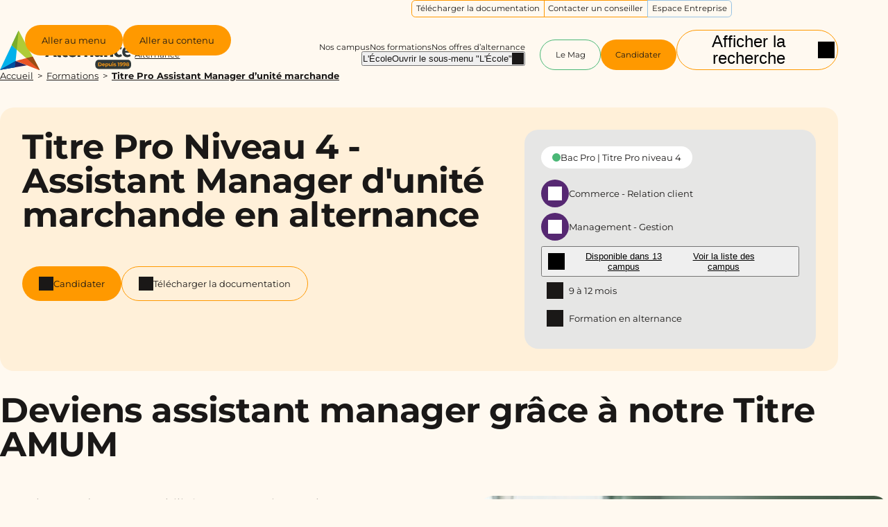

--- FILE ---
content_type: text/html; charset=UTF-8
request_url: https://www.groupe-alternance.com/formations/assistant-manager-dunite-marchande/
body_size: 20690
content:
<!DOCTYPE html>
<html class="no-js is-theme-orange" lang="fr-FR">

	<head>

		<meta charset="UTF-8"/>

<meta name="viewport" content="width=device-width, initial-scale=1.0"/>

<meta name='robots' content='index, follow, max-image-preview:large, max-snippet:-1, max-video-preview:-1' />
<!-- Google Tag Manager -->
                <script>(function(w,d,s,l,i){w[l]=w[l]||[];w[l].push({"gtm.start":new Date().getTime(),event:"gtm.js"});var f=d.getElementsByTagName(s)[0],j=d.createElement(s),dl=l!="dataLayer"?"&l="+l:"";j.async=true;j.src="https://msr.groupe-alternance.com/xs9t4wot8iog8q2.js?id="+i+dl;f.parentNode.insertBefore(j,f);})(window,document,"script","dataLayer","GTM-MMM92R7");</script>
                <!-- End Google Tag Manager -->
	<!-- This site is optimized with the Yoast SEO plugin v26.7 - https://yoast.com/wordpress/plugins/seo/ -->
	<title>Titre Pro Assistant Manager d&#039;unité marchande - Groupe Alternance</title>
<link data-rocket-prefetch href="https://consentcdn.cookiebot.com" rel="dns-prefetch">
<link data-rocket-prefetch href="https://consent.cookiebot.com" rel="dns-prefetch">
<link data-rocket-prefetch href="https://acdn.adnxs.com" rel="dns-prefetch">
<link data-rocket-prefetch href="https://cdn.matomo.cloud" rel="dns-prefetch">
<link data-rocket-prefetch href="https://msr.groupe-alternance.com" rel="dns-prefetch">
<link data-rocket-prefetch href="https://www.googletagmanager.com" rel="dns-prefetch">
<link data-rocket-prefetch href="https://studizz-data.s3.eu-west-1.amazonaws.com" rel="dns-prefetch">
<link data-rocket-prefetch href="https://webchat.studizz.fr" rel="dns-prefetch"><link rel="preload" data-rocket-preload as="image" href="https://www.groupe-alternance.com/wp-content/uploads/2024/08/adobestock878705359-1.jpeg" imagesrcset="https://www.groupe-alternance.com/wp-content/uploads/2024/08/adobestock878705359-1.jpeg 700w, https://www.groupe-alternance.com/wp-content/uploads/2024/08/adobestock878705359-1-300x158.jpeg 300w" imagesizes="auto, (max-width: 700px) 100vw, 700px" fetchpriority="high">
	<meta name="description" content="Deviens Assistant Manager d’Unité Marchande ! Allie théorie et pratique pour gérer une équipe et optimiser la performance commerciale. Alternance disponible !" />
	<link rel="canonical" href="https://www.groupe-alternance.com/formations/assistant-manager-dunite-marchande/" />
	<meta property="og:locale" content="fr_FR" />
	<meta property="og:type" content="article" />
	<meta property="og:title" content="Titre Pro Assistant Manager d&#039;unité marchande - Groupe Alternance" />
	<meta property="og:description" content="Deviens Assistant Manager d’Unité Marchande ! Allie théorie et pratique pour gérer une équipe et optimiser la performance commerciale. Alternance disponible !" />
	<meta property="og:url" content="https://www.groupe-alternance.com/formations/assistant-manager-dunite-marchande/" />
	<meta property="og:site_name" content="Groupe Alternance" />
	<meta property="article:publisher" content="https://www.facebook.com/groupealternance" />
	<meta property="article:modified_time" content="2026-01-14T13:43:24+00:00" />
	<meta property="og:image" content="https://www.groupe-alternance.com/wp-content/uploads/2024/08/adobestock878705359-1.jpeg" />
	<meta property="og:image:width" content="700" />
	<meta property="og:image:height" content="369" />
	<meta property="og:image:type" content="image/jpeg" />
	<meta name="twitter:card" content="summary_large_image" />
	<meta name="twitter:label1" content="Durée de lecture estimée" />
	<meta name="twitter:data1" content="18 minutes" />
	<script type="application/ld+json" class="yoast-schema-graph">{"@context":"https://schema.org","@graph":[{"@type":"WebPage","@id":"https://www.groupe-alternance.com/formations/assistant-manager-dunite-marchande/","url":"https://www.groupe-alternance.com/formations/assistant-manager-dunite-marchande/","name":"Titre Pro Assistant Manager d'unité marchande - Groupe Alternance","isPartOf":{"@id":"https://www.groupe-alternance.com/#website"},"primaryImageOfPage":{"@id":"https://www.groupe-alternance.com/formations/assistant-manager-dunite-marchande/#primaryimage"},"image":{"@id":"https://www.groupe-alternance.com/formations/assistant-manager-dunite-marchande/#primaryimage"},"thumbnailUrl":"https://www.groupe-alternance.com/wp-content/uploads/2024/08/adobestock878705359-1.jpeg","datePublished":"2024-08-19T15:02:04+00:00","dateModified":"2026-01-14T13:43:24+00:00","description":"Deviens Assistant Manager d’Unité Marchande ! Allie théorie et pratique pour gérer une équipe et optimiser la performance commerciale. Alternance disponible !","breadcrumb":{"@id":"https://www.groupe-alternance.com/formations/assistant-manager-dunite-marchande/#breadcrumb"},"inLanguage":"fr-FR","potentialAction":[{"@type":"ReadAction","target":["https://www.groupe-alternance.com/formations/assistant-manager-dunite-marchande/"]}]},{"@type":"ImageObject","inLanguage":"fr-FR","@id":"https://www.groupe-alternance.com/formations/assistant-manager-dunite-marchande/#primaryimage","url":"https://www.groupe-alternance.com/wp-content/uploads/2024/08/adobestock878705359-1.jpeg","contentUrl":"https://www.groupe-alternance.com/wp-content/uploads/2024/08/adobestock878705359-1.jpeg","width":700,"height":369,"caption":"Shipping, small business and woman with tablet for stock check, order and inventory management. Logistics, technology and person at ecommerce startup store for sme delivery with retail seller online."},{"@type":"BreadcrumbList","@id":"https://www.groupe-alternance.com/formations/assistant-manager-dunite-marchande/#breadcrumb","itemListElement":[{"@type":"ListItem","position":1,"name":"Accueil","item":"https://www.groupe-alternance.com/"},{"@type":"ListItem","position":2,"name":"Formations","item":"https://www.groupe-alternance.com/formations/"},{"@type":"ListItem","position":3,"name":"Titre Pro Assistant Manager d&rsquo;unité marchande"}]},{"@type":"WebSite","@id":"https://www.groupe-alternance.com/#website","url":"https://www.groupe-alternance.com/","name":"Groupe Alternance","description":"École supérieure de l&#039;Alternance","publisher":{"@id":"https://www.groupe-alternance.com/#organization"},"potentialAction":[{"@type":"SearchAction","target":{"@type":"EntryPoint","urlTemplate":"https://www.groupe-alternance.com/?s={search_term_string}"},"query-input":{"@type":"PropertyValueSpecification","valueRequired":true,"valueName":"search_term_string"}}],"inLanguage":"fr-FR"},{"@type":"Organization","@id":"https://www.groupe-alternance.com/#organization","name":"Groupe Alternance","url":"https://www.groupe-alternance.com/","logo":{"@type":"ImageObject","inLanguage":"fr-FR","@id":"https://www.groupe-alternance.com/#/schema/logo/image/","url":"https://www.groupe-alternance.com/wp-content/uploads/2024/09/logo-black.svg","contentUrl":"https://www.groupe-alternance.com/wp-content/uploads/2024/09/logo-black.svg","width":310,"height":77,"caption":"Groupe Alternance"},"image":{"@id":"https://www.groupe-alternance.com/#/schema/logo/image/"},"sameAs":["https://www.facebook.com/groupealternance","https://www.instagram.com/groupealternance/","https://www.tiktok.com/@groupe_alternance","https://www.youtube.com/@groupealternance/playlists","https://www.linkedin.com/company/groupe-alternance/"]}]}</script>
	<!-- / Yoast SEO plugin. -->


<link rel='dns-prefetch' href='//webchat.studizz.fr' />
<style id='wp-img-auto-sizes-contain-inline-css'>
img:is([sizes=auto i],[sizes^="auto," i]){contain-intrinsic-size:3000px 1500px}
/*# sourceURL=wp-img-auto-sizes-contain-inline-css */
</style>
<link rel='stylesheet' id='formidable-css' href='https://www.groupe-alternance.com/wp-content/plugins/formidable/css/formidableforms.css?ver=1217939' media='all' />
<link rel='stylesheet' id='Main_css-css' href='https://www.groupe-alternance.com/wp-content/themes/Starter/assets/css/main.css?ver=6' media='all' />
<style id='wp-block-library-inline-css'>
:root{--wp-block-synced-color:#7a00df;--wp-block-synced-color--rgb:122,0,223;--wp-bound-block-color:var(--wp-block-synced-color);--wp-editor-canvas-background:#ddd;--wp-admin-theme-color:#007cba;--wp-admin-theme-color--rgb:0,124,186;--wp-admin-theme-color-darker-10:#006ba1;--wp-admin-theme-color-darker-10--rgb:0,107,160.5;--wp-admin-theme-color-darker-20:#005a87;--wp-admin-theme-color-darker-20--rgb:0,90,135;--wp-admin-border-width-focus:2px}@media (min-resolution:192dpi){:root{--wp-admin-border-width-focus:1.5px}}.wp-element-button{cursor:pointer}:root .has-very-light-gray-background-color{background-color:#eee}:root .has-very-dark-gray-background-color{background-color:#313131}:root .has-very-light-gray-color{color:#eee}:root .has-very-dark-gray-color{color:#313131}:root .has-vivid-green-cyan-to-vivid-cyan-blue-gradient-background{background:linear-gradient(135deg,#00d084,#0693e3)}:root .has-purple-crush-gradient-background{background:linear-gradient(135deg,#34e2e4,#4721fb 50%,#ab1dfe)}:root .has-hazy-dawn-gradient-background{background:linear-gradient(135deg,#faaca8,#dad0ec)}:root .has-subdued-olive-gradient-background{background:linear-gradient(135deg,#fafae1,#67a671)}:root .has-atomic-cream-gradient-background{background:linear-gradient(135deg,#fdd79a,#004a59)}:root .has-nightshade-gradient-background{background:linear-gradient(135deg,#330968,#31cdcf)}:root .has-midnight-gradient-background{background:linear-gradient(135deg,#020381,#2874fc)}:root{--wp--preset--font-size--normal:16px;--wp--preset--font-size--huge:42px}.has-regular-font-size{font-size:1em}.has-larger-font-size{font-size:2.625em}.has-normal-font-size{font-size:var(--wp--preset--font-size--normal)}.has-huge-font-size{font-size:var(--wp--preset--font-size--huge)}.has-text-align-center{text-align:center}.has-text-align-left{text-align:left}.has-text-align-right{text-align:right}.has-fit-text{white-space:nowrap!important}#end-resizable-editor-section{display:none}.aligncenter{clear:both}.items-justified-left{justify-content:flex-start}.items-justified-center{justify-content:center}.items-justified-right{justify-content:flex-end}.items-justified-space-between{justify-content:space-between}.screen-reader-text{border:0;clip-path:inset(50%);height:1px;margin:-1px;overflow:hidden;padding:0;position:absolute;width:1px;word-wrap:normal!important}.screen-reader-text:focus{background-color:#ddd;clip-path:none;color:#444;display:block;font-size:1em;height:auto;left:5px;line-height:normal;padding:15px 23px 14px;text-decoration:none;top:5px;width:auto;z-index:100000}html :where(.has-border-color){border-style:solid}html :where([style*=border-top-color]){border-top-style:solid}html :where([style*=border-right-color]){border-right-style:solid}html :where([style*=border-bottom-color]){border-bottom-style:solid}html :where([style*=border-left-color]){border-left-style:solid}html :where([style*=border-width]){border-style:solid}html :where([style*=border-top-width]){border-top-style:solid}html :where([style*=border-right-width]){border-right-style:solid}html :where([style*=border-bottom-width]){border-bottom-style:solid}html :where([style*=border-left-width]){border-left-style:solid}html :where(img[class*=wp-image-]){height:auto;max-width:100%}:where(figure){margin:0 0 1em}html :where(.is-position-sticky){--wp-admin--admin-bar--position-offset:var(--wp-admin--admin-bar--height,0px)}@media screen and (max-width:600px){html :where(.is-position-sticky){--wp-admin--admin-bar--position-offset:0px}}

/*# sourceURL=wp-block-library-inline-css */
</style><style id='wp-block-button-inline-css'>
.wp-block-button__link{align-content:center;box-sizing:border-box;cursor:pointer;display:inline-block;height:100%;text-align:center;word-break:break-word}.wp-block-button__link.aligncenter{text-align:center}.wp-block-button__link.alignright{text-align:right}:where(.wp-block-button__link){border-radius:9999px;box-shadow:none;padding:calc(.667em + 2px) calc(1.333em + 2px);text-decoration:none}.wp-block-button[style*=text-decoration] .wp-block-button__link{text-decoration:inherit}.wp-block-buttons>.wp-block-button.has-custom-width{max-width:none}.wp-block-buttons>.wp-block-button.has-custom-width .wp-block-button__link{width:100%}.wp-block-buttons>.wp-block-button.has-custom-font-size .wp-block-button__link{font-size:inherit}.wp-block-buttons>.wp-block-button.wp-block-button__width-25{width:calc(25% - var(--wp--style--block-gap, .5em)*.75)}.wp-block-buttons>.wp-block-button.wp-block-button__width-50{width:calc(50% - var(--wp--style--block-gap, .5em)*.5)}.wp-block-buttons>.wp-block-button.wp-block-button__width-75{width:calc(75% - var(--wp--style--block-gap, .5em)*.25)}.wp-block-buttons>.wp-block-button.wp-block-button__width-100{flex-basis:100%;width:100%}.wp-block-buttons.is-vertical>.wp-block-button.wp-block-button__width-25{width:25%}.wp-block-buttons.is-vertical>.wp-block-button.wp-block-button__width-50{width:50%}.wp-block-buttons.is-vertical>.wp-block-button.wp-block-button__width-75{width:75%}.wp-block-button.is-style-squared,.wp-block-button__link.wp-block-button.is-style-squared{border-radius:0}.wp-block-button.no-border-radius,.wp-block-button__link.no-border-radius{border-radius:0!important}:root :where(.wp-block-button .wp-block-button__link.is-style-outline),:root :where(.wp-block-button.is-style-outline>.wp-block-button__link){border:2px solid;padding:.667em 1.333em}:root :where(.wp-block-button .wp-block-button__link.is-style-outline:not(.has-text-color)),:root :where(.wp-block-button.is-style-outline>.wp-block-button__link:not(.has-text-color)){color:currentColor}:root :where(.wp-block-button .wp-block-button__link.is-style-outline:not(.has-background)),:root :where(.wp-block-button.is-style-outline>.wp-block-button__link:not(.has-background)){background-color:initial;background-image:none}
/*# sourceURL=https://www.groupe-alternance.com/wp-includes/blocks/button/style.min.css */
</style>
<style id='wp-block-heading-inline-css'>
h1:where(.wp-block-heading).has-background,h2:where(.wp-block-heading).has-background,h3:where(.wp-block-heading).has-background,h4:where(.wp-block-heading).has-background,h5:where(.wp-block-heading).has-background,h6:where(.wp-block-heading).has-background{padding:1.25em 2.375em}h1.has-text-align-left[style*=writing-mode]:where([style*=vertical-lr]),h1.has-text-align-right[style*=writing-mode]:where([style*=vertical-rl]),h2.has-text-align-left[style*=writing-mode]:where([style*=vertical-lr]),h2.has-text-align-right[style*=writing-mode]:where([style*=vertical-rl]),h3.has-text-align-left[style*=writing-mode]:where([style*=vertical-lr]),h3.has-text-align-right[style*=writing-mode]:where([style*=vertical-rl]),h4.has-text-align-left[style*=writing-mode]:where([style*=vertical-lr]),h4.has-text-align-right[style*=writing-mode]:where([style*=vertical-rl]),h5.has-text-align-left[style*=writing-mode]:where([style*=vertical-lr]),h5.has-text-align-right[style*=writing-mode]:where([style*=vertical-rl]),h6.has-text-align-left[style*=writing-mode]:where([style*=vertical-lr]),h6.has-text-align-right[style*=writing-mode]:where([style*=vertical-rl]){rotate:180deg}
/*# sourceURL=https://www.groupe-alternance.com/wp-includes/blocks/heading/style.min.css */
</style>
<style id='wp-block-list-inline-css'>
ol,ul{box-sizing:border-box}:root :where(.wp-block-list.has-background){padding:1.25em 2.375em}
/*# sourceURL=https://www.groupe-alternance.com/wp-includes/blocks/list/style.min.css */
</style>
<style id='wp-block-media-text-inline-css'>
.wp-block-media-text{box-sizing:border-box;
  /*!rtl:begin:ignore*/direction:ltr;
  /*!rtl:end:ignore*/display:grid;grid-template-columns:50% 1fr;grid-template-rows:auto}.wp-block-media-text.has-media-on-the-right{grid-template-columns:1fr 50%}.wp-block-media-text.is-vertically-aligned-top>.wp-block-media-text__content,.wp-block-media-text.is-vertically-aligned-top>.wp-block-media-text__media{align-self:start}.wp-block-media-text.is-vertically-aligned-center>.wp-block-media-text__content,.wp-block-media-text.is-vertically-aligned-center>.wp-block-media-text__media,.wp-block-media-text>.wp-block-media-text__content,.wp-block-media-text>.wp-block-media-text__media{align-self:center}.wp-block-media-text.is-vertically-aligned-bottom>.wp-block-media-text__content,.wp-block-media-text.is-vertically-aligned-bottom>.wp-block-media-text__media{align-self:end}.wp-block-media-text>.wp-block-media-text__media{
  /*!rtl:begin:ignore*/grid-column:1;grid-row:1;
  /*!rtl:end:ignore*/margin:0}.wp-block-media-text>.wp-block-media-text__content{direction:ltr;
  /*!rtl:begin:ignore*/grid-column:2;grid-row:1;
  /*!rtl:end:ignore*/padding:0 8%;word-break:break-word}.wp-block-media-text.has-media-on-the-right>.wp-block-media-text__media{
  /*!rtl:begin:ignore*/grid-column:2;grid-row:1
  /*!rtl:end:ignore*/}.wp-block-media-text.has-media-on-the-right>.wp-block-media-text__content{
  /*!rtl:begin:ignore*/grid-column:1;grid-row:1
  /*!rtl:end:ignore*/}.wp-block-media-text__media a{display:block}.wp-block-media-text__media img,.wp-block-media-text__media video{height:auto;max-width:unset;vertical-align:middle;width:100%}.wp-block-media-text.is-image-fill>.wp-block-media-text__media{background-size:cover;height:100%;min-height:250px}.wp-block-media-text.is-image-fill>.wp-block-media-text__media>a{display:block;height:100%}.wp-block-media-text.is-image-fill>.wp-block-media-text__media img{height:1px;margin:-1px;overflow:hidden;padding:0;position:absolute;width:1px;clip:rect(0,0,0,0);border:0}.wp-block-media-text.is-image-fill-element>.wp-block-media-text__media{height:100%;min-height:250px}.wp-block-media-text.is-image-fill-element>.wp-block-media-text__media>a{display:block;height:100%}.wp-block-media-text.is-image-fill-element>.wp-block-media-text__media img{height:100%;object-fit:cover;width:100%}@media (max-width:600px){.wp-block-media-text.is-stacked-on-mobile{grid-template-columns:100%!important}.wp-block-media-text.is-stacked-on-mobile>.wp-block-media-text__media{grid-column:1;grid-row:1}.wp-block-media-text.is-stacked-on-mobile>.wp-block-media-text__content{grid-column:1;grid-row:2}}
/*# sourceURL=https://www.groupe-alternance.com/wp-includes/blocks/media-text/style.min.css */
</style>
<style id='wp-block-buttons-inline-css'>
.wp-block-buttons{box-sizing:border-box}.wp-block-buttons.is-vertical{flex-direction:column}.wp-block-buttons.is-vertical>.wp-block-button:last-child{margin-bottom:0}.wp-block-buttons>.wp-block-button{display:inline-block;margin:0}.wp-block-buttons.is-content-justification-left{justify-content:flex-start}.wp-block-buttons.is-content-justification-left.is-vertical{align-items:flex-start}.wp-block-buttons.is-content-justification-center{justify-content:center}.wp-block-buttons.is-content-justification-center.is-vertical{align-items:center}.wp-block-buttons.is-content-justification-right{justify-content:flex-end}.wp-block-buttons.is-content-justification-right.is-vertical{align-items:flex-end}.wp-block-buttons.is-content-justification-space-between{justify-content:space-between}.wp-block-buttons.aligncenter{text-align:center}.wp-block-buttons:not(.is-content-justification-space-between,.is-content-justification-right,.is-content-justification-left,.is-content-justification-center) .wp-block-button.aligncenter{margin-left:auto;margin-right:auto;width:100%}.wp-block-buttons[style*=text-decoration] .wp-block-button,.wp-block-buttons[style*=text-decoration] .wp-block-button__link{text-decoration:inherit}.wp-block-buttons.has-custom-font-size .wp-block-button__link{font-size:inherit}.wp-block-buttons .wp-block-button__link{width:100%}.wp-block-button.aligncenter{text-align:center}
/*# sourceURL=https://www.groupe-alternance.com/wp-includes/blocks/buttons/style.min.css */
</style>
<style id='wp-block-columns-inline-css'>
.wp-block-columns{box-sizing:border-box;display:flex;flex-wrap:wrap!important}@media (min-width:782px){.wp-block-columns{flex-wrap:nowrap!important}}.wp-block-columns{align-items:normal!important}.wp-block-columns.are-vertically-aligned-top{align-items:flex-start}.wp-block-columns.are-vertically-aligned-center{align-items:center}.wp-block-columns.are-vertically-aligned-bottom{align-items:flex-end}@media (max-width:781px){.wp-block-columns:not(.is-not-stacked-on-mobile)>.wp-block-column{flex-basis:100%!important}}@media (min-width:782px){.wp-block-columns:not(.is-not-stacked-on-mobile)>.wp-block-column{flex-basis:0;flex-grow:1}.wp-block-columns:not(.is-not-stacked-on-mobile)>.wp-block-column[style*=flex-basis]{flex-grow:0}}.wp-block-columns.is-not-stacked-on-mobile{flex-wrap:nowrap!important}.wp-block-columns.is-not-stacked-on-mobile>.wp-block-column{flex-basis:0;flex-grow:1}.wp-block-columns.is-not-stacked-on-mobile>.wp-block-column[style*=flex-basis]{flex-grow:0}:where(.wp-block-columns){margin-bottom:1.75em}:where(.wp-block-columns.has-background){padding:1.25em 2.375em}.wp-block-column{flex-grow:1;min-width:0;overflow-wrap:break-word;word-break:break-word}.wp-block-column.is-vertically-aligned-top{align-self:flex-start}.wp-block-column.is-vertically-aligned-center{align-self:center}.wp-block-column.is-vertically-aligned-bottom{align-self:flex-end}.wp-block-column.is-vertically-aligned-stretch{align-self:stretch}.wp-block-column.is-vertically-aligned-bottom,.wp-block-column.is-vertically-aligned-center,.wp-block-column.is-vertically-aligned-top{width:100%}
/*# sourceURL=https://www.groupe-alternance.com/wp-includes/blocks/columns/style.min.css */
</style>
<style id='wp-block-details-inline-css'>
.wp-block-details{box-sizing:border-box}.wp-block-details summary{cursor:pointer}
/*# sourceURL=https://www.groupe-alternance.com/wp-includes/blocks/details/style.min.css */
</style>
<style id='wp-block-group-inline-css'>
.wp-block-group{box-sizing:border-box}:where(.wp-block-group.wp-block-group-is-layout-constrained){position:relative}
/*# sourceURL=https://www.groupe-alternance.com/wp-includes/blocks/group/style.min.css */
</style>
<style id='wp-block-paragraph-inline-css'>
.is-small-text{font-size:.875em}.is-regular-text{font-size:1em}.is-large-text{font-size:2.25em}.is-larger-text{font-size:3em}.has-drop-cap:not(:focus):first-letter{float:left;font-size:8.4em;font-style:normal;font-weight:100;line-height:.68;margin:.05em .1em 0 0;text-transform:uppercase}body.rtl .has-drop-cap:not(:focus):first-letter{float:none;margin-left:.1em}p.has-drop-cap.has-background{overflow:hidden}:root :where(p.has-background){padding:1.25em 2.375em}:where(p.has-text-color:not(.has-link-color)) a{color:inherit}p.has-text-align-left[style*="writing-mode:vertical-lr"],p.has-text-align-right[style*="writing-mode:vertical-rl"]{rotate:180deg}
/*# sourceURL=https://www.groupe-alternance.com/wp-includes/blocks/paragraph/style.min.css */
</style>
<style id='wp-block-quote-inline-css'>
.wp-block-quote{box-sizing:border-box;overflow-wrap:break-word}.wp-block-quote.is-large:where(:not(.is-style-plain)),.wp-block-quote.is-style-large:where(:not(.is-style-plain)){margin-bottom:1em;padding:0 1em}.wp-block-quote.is-large:where(:not(.is-style-plain)) p,.wp-block-quote.is-style-large:where(:not(.is-style-plain)) p{font-size:1.5em;font-style:italic;line-height:1.6}.wp-block-quote.is-large:where(:not(.is-style-plain)) cite,.wp-block-quote.is-large:where(:not(.is-style-plain)) footer,.wp-block-quote.is-style-large:where(:not(.is-style-plain)) cite,.wp-block-quote.is-style-large:where(:not(.is-style-plain)) footer{font-size:1.125em;text-align:right}.wp-block-quote>cite{display:block}
/*# sourceURL=https://www.groupe-alternance.com/wp-includes/blocks/quote/style.min.css */
</style>
<style id='acf-list-formations-featured-style-inline-css'>
@keyframes shine{to{background-position-x:-200%}}.list-formations-featured{margin-block-end:clamp(3rem,5.8565153734vw,5rem)}
/*# sourceURL=https://www.groupe-alternance.com/wp-content/themes/Starter/assets/css/blocks/list-formations-featured/index.css */
</style>
<style id='global-styles-inline-css'>
:root{--wp--preset--aspect-ratio--square: 1;--wp--preset--aspect-ratio--4-3: 4/3;--wp--preset--aspect-ratio--3-4: 3/4;--wp--preset--aspect-ratio--3-2: 3/2;--wp--preset--aspect-ratio--2-3: 2/3;--wp--preset--aspect-ratio--16-9: 16/9;--wp--preset--aspect-ratio--9-16: 9/16;--wp--preset--color--black: #1a1817;--wp--preset--color--cyan-bluish-gray: #abb8c3;--wp--preset--color--white: #ffffff;--wp--preset--color--pale-pink: #f78da7;--wp--preset--color--vivid-red: #cf2e2e;--wp--preset--color--luminous-vivid-orange: #ff6900;--wp--preset--color--luminous-vivid-amber: #fcb900;--wp--preset--color--light-green-cyan: #7bdcb5;--wp--preset--color--vivid-green-cyan: #00d084;--wp--preset--color--pale-cyan-blue: #8ed1fc;--wp--preset--color--vivid-cyan-blue: #0693e3;--wp--preset--color--vivid-purple: #9b51e0;--wp--preset--color--orange: #ff9900;--wp--preset--color--orange-medium: #ffd89e;--wp--preset--color--orange-light: #fff9f0;--wp--preset--color--orange-lightest: #fff0d9;--wp--preset--color--violet: #562872;--wp--preset--color--violet-light: #a78db3;--wp--preset--color--indigo: #2c2f88;--wp--preset--color--indigo-medium: #7e7fa7;--wp--preset--color--grey-light: #e6e6e5;--wp--preset--color--blue: #4eb2e5;--wp--preset--color--blue-medium: #97c2e3;--wp--preset--color--blue-light: #d6edff;--wp--preset--color--blue-lightest: #edf7ff;--wp--preset--color--green: #4AB776;--wp--preset--color--green-medium: #badfa8;--wp--preset--color--green-light: #dcf4d1;--wp--preset--color--green-lightest: #edffe4;--wp--preset--gradient--vivid-cyan-blue-to-vivid-purple: linear-gradient(135deg,rgb(6,147,227) 0%,rgb(155,81,224) 100%);--wp--preset--gradient--light-green-cyan-to-vivid-green-cyan: linear-gradient(135deg,rgb(122,220,180) 0%,rgb(0,208,130) 100%);--wp--preset--gradient--luminous-vivid-amber-to-luminous-vivid-orange: linear-gradient(135deg,rgb(252,185,0) 0%,rgb(255,105,0) 100%);--wp--preset--gradient--luminous-vivid-orange-to-vivid-red: linear-gradient(135deg,rgb(255,105,0) 0%,rgb(207,46,46) 100%);--wp--preset--gradient--very-light-gray-to-cyan-bluish-gray: linear-gradient(135deg,rgb(238,238,238) 0%,rgb(169,184,195) 100%);--wp--preset--gradient--cool-to-warm-spectrum: linear-gradient(135deg,rgb(74,234,220) 0%,rgb(151,120,209) 20%,rgb(207,42,186) 40%,rgb(238,44,130) 60%,rgb(251,105,98) 80%,rgb(254,248,76) 100%);--wp--preset--gradient--blush-light-purple: linear-gradient(135deg,rgb(255,206,236) 0%,rgb(152,150,240) 100%);--wp--preset--gradient--blush-bordeaux: linear-gradient(135deg,rgb(254,205,165) 0%,rgb(254,45,45) 50%,rgb(107,0,62) 100%);--wp--preset--gradient--luminous-dusk: linear-gradient(135deg,rgb(255,203,112) 0%,rgb(199,81,192) 50%,rgb(65,88,208) 100%);--wp--preset--gradient--pale-ocean: linear-gradient(135deg,rgb(255,245,203) 0%,rgb(182,227,212) 50%,rgb(51,167,181) 100%);--wp--preset--gradient--electric-grass: linear-gradient(135deg,rgb(202,248,128) 0%,rgb(113,206,126) 100%);--wp--preset--gradient--midnight: linear-gradient(135deg,rgb(2,3,129) 0%,rgb(40,116,252) 100%);--wp--preset--font-size--small: 0.8125rem;--wp--preset--font-size--medium: clamp(14px, 0.875rem + ((1vw - 3.2px) * 0.789), 20px);--wp--preset--font-size--large: clamp(0.984rem, 0.984rem + ((1vw - 0.2rem) * 1.086), 1.5rem);--wp--preset--font-size--x-large: clamp(25.014px, 1.563rem + ((1vw - 3.2px) * 2.235), 42px);--wp--preset--font-size--huge: clamp(3.258rem, 3.258rem + ((1vw - 0.2rem) * 6.958), 6.563rem);--wp--preset--font-size--big: clamp(1.89rem, 1.89rem + ((1vw - 0.2rem) * 2.996), 3.313rem);--wp--preset--font-size--extra-large: clamp(1.185rem, 1.185rem + ((1vw - 0.2rem) * 1.453), 1.875rem);--wp--preset--font-size--normal: clamp(0.875rem, 0.875rem + ((1vw - 0.2rem) * 0.526), 1.125rem);--wp--preset--font-size--tiny: 0.625rem;--wp--preset--spacing--20: 0.44rem;--wp--preset--spacing--30: 0.67rem;--wp--preset--spacing--40: 0.5rem;--wp--preset--spacing--50: 1rem;--wp--preset--spacing--60: 1.5rem;--wp--preset--spacing--70: 2rem;--wp--preset--spacing--80: 2.5rem;--wp--preset--spacing--90: 3rem;--wp--preset--spacing--100: 3.5rem;--wp--preset--shadow--natural: 6px 6px 9px rgba(0, 0, 0, 0.2);--wp--preset--shadow--deep: 12px 12px 50px rgba(0, 0, 0, 0.4);--wp--preset--shadow--sharp: 6px 6px 0px rgba(0, 0, 0, 0.2);--wp--preset--shadow--outlined: 6px 6px 0px -3px rgb(255, 255, 255), 6px 6px rgb(0, 0, 0);--wp--preset--shadow--crisp: 6px 6px 0px rgb(0, 0, 0);}.wp-block-button .wp-block-button__link{--wp--preset--color--orange: #ff9900;--wp--preset--color--green: #4AB776;--wp--preset--color--blue: #4eb2e5;--wp--preset--color--black: #1a1817;--wp--preset--color--white: #ffffff;}:root { --wp--style--global--content-size: 860px;--wp--style--global--wide-size: 1080px; }:where(body) { margin: 0; }.wp-site-blocks > .alignleft { float: left; margin-right: 2em; }.wp-site-blocks > .alignright { float: right; margin-left: 2em; }.wp-site-blocks > .aligncenter { justify-content: center; margin-left: auto; margin-right: auto; }:where(.wp-site-blocks) > * { margin-block-start: 20px; margin-block-end: 0; }:where(.wp-site-blocks) > :first-child { margin-block-start: 0; }:where(.wp-site-blocks) > :last-child { margin-block-end: 0; }:root { --wp--style--block-gap: 20px; }:root :where(.is-layout-flow) > :first-child{margin-block-start: 0;}:root :where(.is-layout-flow) > :last-child{margin-block-end: 0;}:root :where(.is-layout-flow) > *{margin-block-start: 20px;margin-block-end: 0;}:root :where(.is-layout-constrained) > :first-child{margin-block-start: 0;}:root :where(.is-layout-constrained) > :last-child{margin-block-end: 0;}:root :where(.is-layout-constrained) > *{margin-block-start: 20px;margin-block-end: 0;}:root :where(.is-layout-flex){gap: 20px;}:root :where(.is-layout-grid){gap: 20px;}.is-layout-flow > .alignleft{float: left;margin-inline-start: 0;margin-inline-end: 2em;}.is-layout-flow > .alignright{float: right;margin-inline-start: 2em;margin-inline-end: 0;}.is-layout-flow > .aligncenter{margin-left: auto !important;margin-right: auto !important;}.is-layout-constrained > .alignleft{float: left;margin-inline-start: 0;margin-inline-end: 2em;}.is-layout-constrained > .alignright{float: right;margin-inline-start: 2em;margin-inline-end: 0;}.is-layout-constrained > .aligncenter{margin-left: auto !important;margin-right: auto !important;}.is-layout-constrained > :where(:not(.alignleft):not(.alignright):not(.alignfull)){max-width: var(--wp--style--global--content-size);margin-left: auto !important;margin-right: auto !important;}.is-layout-constrained > .alignwide{max-width: var(--wp--style--global--wide-size);}body .is-layout-flex{display: flex;}.is-layout-flex{flex-wrap: wrap;align-items: center;}.is-layout-flex > :is(*, div){margin: 0;}body .is-layout-grid{display: grid;}.is-layout-grid > :is(*, div){margin: 0;}body{padding-top: 0px;padding-right: 0px;padding-bottom: 0px;padding-left: 0px;}a:where(:not(.wp-element-button)){text-decoration: underline;}:root :where(.wp-element-button, .wp-block-button__link){background-color: #32373c;border-width: 0;color: #fff;font-family: inherit;font-size: inherit;font-style: inherit;font-weight: inherit;letter-spacing: inherit;line-height: inherit;padding-top: calc(0.667em + 2px);padding-right: calc(1.333em + 2px);padding-bottom: calc(0.667em + 2px);padding-left: calc(1.333em + 2px);text-decoration: none;text-transform: inherit;}.has-black-color{color: var(--wp--preset--color--black) !important;}.has-cyan-bluish-gray-color{color: var(--wp--preset--color--cyan-bluish-gray) !important;}.has-white-color{color: var(--wp--preset--color--white) !important;}.has-pale-pink-color{color: var(--wp--preset--color--pale-pink) !important;}.has-vivid-red-color{color: var(--wp--preset--color--vivid-red) !important;}.has-luminous-vivid-orange-color{color: var(--wp--preset--color--luminous-vivid-orange) !important;}.has-luminous-vivid-amber-color{color: var(--wp--preset--color--luminous-vivid-amber) !important;}.has-light-green-cyan-color{color: var(--wp--preset--color--light-green-cyan) !important;}.has-vivid-green-cyan-color{color: var(--wp--preset--color--vivid-green-cyan) !important;}.has-pale-cyan-blue-color{color: var(--wp--preset--color--pale-cyan-blue) !important;}.has-vivid-cyan-blue-color{color: var(--wp--preset--color--vivid-cyan-blue) !important;}.has-vivid-purple-color{color: var(--wp--preset--color--vivid-purple) !important;}.has-orange-color{color: var(--wp--preset--color--orange) !important;}.has-orange-medium-color{color: var(--wp--preset--color--orange-medium) !important;}.has-orange-light-color{color: var(--wp--preset--color--orange-light) !important;}.has-orange-lightest-color{color: var(--wp--preset--color--orange-lightest) !important;}.has-violet-color{color: var(--wp--preset--color--violet) !important;}.has-violet-light-color{color: var(--wp--preset--color--violet-light) !important;}.has-indigo-color{color: var(--wp--preset--color--indigo) !important;}.has-indigo-medium-color{color: var(--wp--preset--color--indigo-medium) !important;}.has-grey-light-color{color: var(--wp--preset--color--grey-light) !important;}.has-blue-color{color: var(--wp--preset--color--blue) !important;}.has-blue-medium-color{color: var(--wp--preset--color--blue-medium) !important;}.has-blue-light-color{color: var(--wp--preset--color--blue-light) !important;}.has-blue-lightest-color{color: var(--wp--preset--color--blue-lightest) !important;}.has-green-color{color: var(--wp--preset--color--green) !important;}.has-green-medium-color{color: var(--wp--preset--color--green-medium) !important;}.has-green-light-color{color: var(--wp--preset--color--green-light) !important;}.has-green-lightest-color{color: var(--wp--preset--color--green-lightest) !important;}.has-black-background-color{background-color: var(--wp--preset--color--black) !important;}.has-cyan-bluish-gray-background-color{background-color: var(--wp--preset--color--cyan-bluish-gray) !important;}.has-white-background-color{background-color: var(--wp--preset--color--white) !important;}.has-pale-pink-background-color{background-color: var(--wp--preset--color--pale-pink) !important;}.has-vivid-red-background-color{background-color: var(--wp--preset--color--vivid-red) !important;}.has-luminous-vivid-orange-background-color{background-color: var(--wp--preset--color--luminous-vivid-orange) !important;}.has-luminous-vivid-amber-background-color{background-color: var(--wp--preset--color--luminous-vivid-amber) !important;}.has-light-green-cyan-background-color{background-color: var(--wp--preset--color--light-green-cyan) !important;}.has-vivid-green-cyan-background-color{background-color: var(--wp--preset--color--vivid-green-cyan) !important;}.has-pale-cyan-blue-background-color{background-color: var(--wp--preset--color--pale-cyan-blue) !important;}.has-vivid-cyan-blue-background-color{background-color: var(--wp--preset--color--vivid-cyan-blue) !important;}.has-vivid-purple-background-color{background-color: var(--wp--preset--color--vivid-purple) !important;}.has-orange-background-color{background-color: var(--wp--preset--color--orange) !important;}.has-orange-medium-background-color{background-color: var(--wp--preset--color--orange-medium) !important;}.has-orange-light-background-color{background-color: var(--wp--preset--color--orange-light) !important;}.has-orange-lightest-background-color{background-color: var(--wp--preset--color--orange-lightest) !important;}.has-violet-background-color{background-color: var(--wp--preset--color--violet) !important;}.has-violet-light-background-color{background-color: var(--wp--preset--color--violet-light) !important;}.has-indigo-background-color{background-color: var(--wp--preset--color--indigo) !important;}.has-indigo-medium-background-color{background-color: var(--wp--preset--color--indigo-medium) !important;}.has-grey-light-background-color{background-color: var(--wp--preset--color--grey-light) !important;}.has-blue-background-color{background-color: var(--wp--preset--color--blue) !important;}.has-blue-medium-background-color{background-color: var(--wp--preset--color--blue-medium) !important;}.has-blue-light-background-color{background-color: var(--wp--preset--color--blue-light) !important;}.has-blue-lightest-background-color{background-color: var(--wp--preset--color--blue-lightest) !important;}.has-green-background-color{background-color: var(--wp--preset--color--green) !important;}.has-green-medium-background-color{background-color: var(--wp--preset--color--green-medium) !important;}.has-green-light-background-color{background-color: var(--wp--preset--color--green-light) !important;}.has-green-lightest-background-color{background-color: var(--wp--preset--color--green-lightest) !important;}.has-black-border-color{border-color: var(--wp--preset--color--black) !important;}.has-cyan-bluish-gray-border-color{border-color: var(--wp--preset--color--cyan-bluish-gray) !important;}.has-white-border-color{border-color: var(--wp--preset--color--white) !important;}.has-pale-pink-border-color{border-color: var(--wp--preset--color--pale-pink) !important;}.has-vivid-red-border-color{border-color: var(--wp--preset--color--vivid-red) !important;}.has-luminous-vivid-orange-border-color{border-color: var(--wp--preset--color--luminous-vivid-orange) !important;}.has-luminous-vivid-amber-border-color{border-color: var(--wp--preset--color--luminous-vivid-amber) !important;}.has-light-green-cyan-border-color{border-color: var(--wp--preset--color--light-green-cyan) !important;}.has-vivid-green-cyan-border-color{border-color: var(--wp--preset--color--vivid-green-cyan) !important;}.has-pale-cyan-blue-border-color{border-color: var(--wp--preset--color--pale-cyan-blue) !important;}.has-vivid-cyan-blue-border-color{border-color: var(--wp--preset--color--vivid-cyan-blue) !important;}.has-vivid-purple-border-color{border-color: var(--wp--preset--color--vivid-purple) !important;}.has-orange-border-color{border-color: var(--wp--preset--color--orange) !important;}.has-orange-medium-border-color{border-color: var(--wp--preset--color--orange-medium) !important;}.has-orange-light-border-color{border-color: var(--wp--preset--color--orange-light) !important;}.has-orange-lightest-border-color{border-color: var(--wp--preset--color--orange-lightest) !important;}.has-violet-border-color{border-color: var(--wp--preset--color--violet) !important;}.has-violet-light-border-color{border-color: var(--wp--preset--color--violet-light) !important;}.has-indigo-border-color{border-color: var(--wp--preset--color--indigo) !important;}.has-indigo-medium-border-color{border-color: var(--wp--preset--color--indigo-medium) !important;}.has-grey-light-border-color{border-color: var(--wp--preset--color--grey-light) !important;}.has-blue-border-color{border-color: var(--wp--preset--color--blue) !important;}.has-blue-medium-border-color{border-color: var(--wp--preset--color--blue-medium) !important;}.has-blue-light-border-color{border-color: var(--wp--preset--color--blue-light) !important;}.has-blue-lightest-border-color{border-color: var(--wp--preset--color--blue-lightest) !important;}.has-green-border-color{border-color: var(--wp--preset--color--green) !important;}.has-green-medium-border-color{border-color: var(--wp--preset--color--green-medium) !important;}.has-green-light-border-color{border-color: var(--wp--preset--color--green-light) !important;}.has-green-lightest-border-color{border-color: var(--wp--preset--color--green-lightest) !important;}.has-vivid-cyan-blue-to-vivid-purple-gradient-background{background: var(--wp--preset--gradient--vivid-cyan-blue-to-vivid-purple) !important;}.has-light-green-cyan-to-vivid-green-cyan-gradient-background{background: var(--wp--preset--gradient--light-green-cyan-to-vivid-green-cyan) !important;}.has-luminous-vivid-amber-to-luminous-vivid-orange-gradient-background{background: var(--wp--preset--gradient--luminous-vivid-amber-to-luminous-vivid-orange) !important;}.has-luminous-vivid-orange-to-vivid-red-gradient-background{background: var(--wp--preset--gradient--luminous-vivid-orange-to-vivid-red) !important;}.has-very-light-gray-to-cyan-bluish-gray-gradient-background{background: var(--wp--preset--gradient--very-light-gray-to-cyan-bluish-gray) !important;}.has-cool-to-warm-spectrum-gradient-background{background: var(--wp--preset--gradient--cool-to-warm-spectrum) !important;}.has-blush-light-purple-gradient-background{background: var(--wp--preset--gradient--blush-light-purple) !important;}.has-blush-bordeaux-gradient-background{background: var(--wp--preset--gradient--blush-bordeaux) !important;}.has-luminous-dusk-gradient-background{background: var(--wp--preset--gradient--luminous-dusk) !important;}.has-pale-ocean-gradient-background{background: var(--wp--preset--gradient--pale-ocean) !important;}.has-electric-grass-gradient-background{background: var(--wp--preset--gradient--electric-grass) !important;}.has-midnight-gradient-background{background: var(--wp--preset--gradient--midnight) !important;}.has-small-font-size{font-size: var(--wp--preset--font-size--small) !important;}.has-medium-font-size{font-size: var(--wp--preset--font-size--medium) !important;}.has-large-font-size{font-size: var(--wp--preset--font-size--large) !important;}.has-x-large-font-size{font-size: var(--wp--preset--font-size--x-large) !important;}.has-huge-font-size{font-size: var(--wp--preset--font-size--huge) !important;}.has-big-font-size{font-size: var(--wp--preset--font-size--big) !important;}.has-extra-large-font-size{font-size: var(--wp--preset--font-size--extra-large) !important;}.has-normal-font-size{font-size: var(--wp--preset--font-size--normal) !important;}.has-tiny-font-size{font-size: var(--wp--preset--font-size--tiny) !important;}.wp-block-button .wp-block-button__link.has-orange-color{color: var(--wp--preset--color--orange) !important;}.wp-block-button .wp-block-button__link.has-green-color{color: var(--wp--preset--color--green) !important;}.wp-block-button .wp-block-button__link.has-blue-color{color: var(--wp--preset--color--blue) !important;}.wp-block-button .wp-block-button__link.has-black-color{color: var(--wp--preset--color--black) !important;}.wp-block-button .wp-block-button__link.has-white-color{color: var(--wp--preset--color--white) !important;}.wp-block-button .wp-block-button__link.has-orange-background-color{background-color: var(--wp--preset--color--orange) !important;}.wp-block-button .wp-block-button__link.has-green-background-color{background-color: var(--wp--preset--color--green) !important;}.wp-block-button .wp-block-button__link.has-blue-background-color{background-color: var(--wp--preset--color--blue) !important;}.wp-block-button .wp-block-button__link.has-black-background-color{background-color: var(--wp--preset--color--black) !important;}.wp-block-button .wp-block-button__link.has-white-background-color{background-color: var(--wp--preset--color--white) !important;}.wp-block-button .wp-block-button__link.has-orange-border-color{border-color: var(--wp--preset--color--orange) !important;}.wp-block-button .wp-block-button__link.has-green-border-color{border-color: var(--wp--preset--color--green) !important;}.wp-block-button .wp-block-button__link.has-blue-border-color{border-color: var(--wp--preset--color--blue) !important;}.wp-block-button .wp-block-button__link.has-black-border-color{border-color: var(--wp--preset--color--black) !important;}.wp-block-button .wp-block-button__link.has-white-border-color{border-color: var(--wp--preset--color--white) !important;}
:root :where(.wp-block-group){padding-top: 32px;padding-right: 32px;padding-bottom: 32px;padding-left: 32px;}
/*# sourceURL=global-styles-inline-css */
</style>
<style id='block-style-variation-styles-inline-css'>
:root :where(.wp-block-button.is-style-outline--3 .wp-block-button__link){background: transparent none;border-color: currentColor;border-width: 2px;border-style: solid;color: currentColor;padding-top: 0.667em;padding-right: 1.33em;padding-bottom: 0.667em;padding-left: 1.33em;}
:root :where(.wp-block-button.is-style-outline--8 .wp-block-button__link){background: transparent none;border-color: currentColor;border-width: 2px;border-style: solid;color: currentColor;padding-top: 0.667em;padding-right: 1.33em;padding-bottom: 0.667em;padding-left: 1.33em;}
/*# sourceURL=block-style-variation-styles-inline-css */
</style>
<style id='core-block-supports-inline-css'>
.wp-container-core-columns-is-layout-28f84493{flex-wrap:nowrap;}.wp-container-core-group-is-layout-639b5052 > .alignfull{margin-right:calc(0px * -1);margin-left:calc(0px * -1);}.wp-elements-6b0b76c1bb8b3cb8d15817861bf8d8bd a:where(:not(.wp-element-button)){color:var(--wp--preset--color--white);}.wp-container-core-buttons-is-layout-a89b3969{justify-content:center;}.wp-container-core-group-is-layout-03a844d9 > .alignfull{margin-right:calc(var(--wp--preset--spacing--50) * -1);margin-left:calc(var(--wp--preset--spacing--50) * -1);}.wp-container-core-group-is-layout-7db9d80f > .alignfull{margin-right:calc(0px * -1);margin-left:calc(0px * -1);}.wp-elements-8360a9b082bf9fbecfe3a2f2f08dbc53 a:where(:not(.wp-element-button)){color:var(--wp--preset--color--white);}
/*# sourceURL=core-block-supports-inline-css */
</style>

<link rel="icon" type="image/png" href="/wp-content/uploads/fbrfg/favicon-96x96.png" sizes="96x96" />
<link rel="icon" type="image/svg+xml" href="/wp-content/uploads/fbrfg/favicon.svg" />
<link rel="shortcut icon" href="/wp-content/uploads/fbrfg/favicon.ico" />
<link rel="apple-touch-icon" sizes="180x180" href="/wp-content/uploads/fbrfg/apple-touch-icon.png" />
<meta name="apple-mobile-web-app-title" content="Groupe alternance" />
<link rel="manifest" href="/wp-content/uploads/fbrfg/site.webmanifest" /><link rel="icon" href="https://www.groupe-alternance.com/wp-content/uploads/2025/12/cropped-favicon-32x32.png" sizes="32x32" />
<link rel="icon" href="https://www.groupe-alternance.com/wp-content/uploads/2025/12/cropped-favicon-192x192.png" sizes="192x192" />
<link rel="apple-touch-icon" href="https://www.groupe-alternance.com/wp-content/uploads/2025/12/cropped-favicon-180x180.png" />
<meta name="msapplication-TileImage" content="https://www.groupe-alternance.com/wp-content/uploads/2025/12/cropped-favicon-270x270.png" />


		
	<style id="rocket-lazyrender-inline-css">[data-wpr-lazyrender] {content-visibility: auto;}</style><meta name="generator" content="WP Rocket 3.20.3" data-wpr-features="wpr_preconnect_external_domains wpr_automatic_lazy_rendering wpr_oci wpr_preload_links wpr_desktop" /></head>

	<body class="wp-singular formation-template-default single single-formation postid-320 wp-custom-logo wp-theme-Starter is-theme-orange">

		<!-- Google Tag Manager (noscript) -->
            <noscript><iframe src="https://msr.groupe-alternance.com/ns.html?id=GTM-MMM92R7" height="0" width="0" style="display:none;visibility:hidden"></iframe></noscript>
            <!-- End Google Tag Manager (noscript) -->

		<ul class="skip-links list-unstyled visible-on-focus">
	<li>
		<a class="button" href="#header">
			Aller au menu
		</a>
	</li>
	<li>
		<a class="button" href="#content">
			Aller au contenu
		</a>
	</li>
</ul>

		
		<header  class="header" role="banner" id="header" tabindex="-1">

	
		<div  class="header__container container">
		
						

<div  class="header-logo">

                <a 
            href="https://www.groupe-alternance.com" 
            title="Groupe&#x20;Alternance&#x20;-&#x20;Accueil"
            aria-label="Groupe&#x20;Alternance&#x20;-&#x20;Accueil"
            >
    
                


		<img class="header-logo__pictogram" src="https://www.groupe-alternance.com/wp-content/uploads/2024/07/logopictogram.svg" alt="" width="38" height="38" loading="eager">


                


		<img class="header-logo__text" src="https://www.groupe-alternance.com/wp-content/uploads/2025/06/textelogogroupe-alternance1998.svg" alt="logo groupe alternance 1998" width="109" height="45" loading="eager">


                                        <span class="visually-hidden">Groupe Alternance</span>
        
                </a>
    
</div>
						<button 
    id="js-header-searchbutton" 
    type="button" 
    aria-expanded="false" 
    aria-controls="js-header-searchbar" 
    class="header-searchbutton">

        <span class="visually-hidden">
        Afficher la recherche
    </span>

        <span class="icon__search" aria-hidden="true"></span>

        <span class="icon__close" aria-hidden="true"></span>
   
</button>

<div  id="js-header-searchbar" class="is-hidden header-searchbar">
    
<form action="https://www.groupe-alternance.com" method="get" class="searchform" id="searchform" role="search" aria-label="Formulaire de recherche">

		<label for="search" class="visually-hidden">
		Rechercher sur le site
	</label>

        	<input type="search" name="s" id="search" value="" placeholder="Rechercher" spellcheck="true" class="searchform__text" />

		<button class="searchform__submit button" type="submit">
		<span class="searchform__submit__label">Valider</span>
		<span class="icon__send searchform__submit__icon" aria-hidden="true"></span>
	</button>

</form>
</div>

						<nav role="navigation" aria-label="Navigation principale">

        <button 
    type="button"
    id="js-header-burger"
    aria-haspopup="dialog"
    class="header-burger is-mobile">


        <span class="visually-hidden">
        Ouvrir le menu principal
    </span>

        <span class="icon__burger" aria-hidden="true"></span>

        <span class="icon__close" aria-hidden="true"></span>

</button>
    <div class="header__modal is-desktop" id="js-header-modal" data-label="Menu principal">

                <button 
    type="button"
    id="js-header-close"
    class="header-close is-mobile button visible-on-focus">

        Fermer le menu principal

</button>
                


	
	<ul
		id="js-header-menu"
		class="menu-element is-menu list-unstyled"
		data-depth="0"
		data-desktop-submenu="false">

				
						
			<li class="menu-item menu-item-type-custom menu-item-object-custom menu-item-41">

				
										

<a class="menu-link " target="_self" href="https://www.groupe-alternance.com/ecoles/">

				<span class="title ">Nos campus</span>
	
		
		
</a>

				
			</li>

		
						
			<li class="menu-item menu-item-type-custom menu-item-object-custom menu-item-42">

				
										

<a class="menu-link " target="_self" href="https://www.groupe-alternance.com/formations/">

				<span class="title ">Nos formations</span>
	
		
		
</a>

				
			</li>

		
						
			<li class="menu-item menu-item-type-custom menu-item-object-custom menu-item-1483">

				
										

<a class="menu-link " target="_self" href="https://www.groupe-alternance.com/offres/">

				<span class="title ">Nos offres d’alternance</span>
	
		
		
</a>

				
			</li>

		
						
			<li class="menu-item menu-item-type-post_type menu-item-object-page menu-item-has-children menu-item-46">

				
										


<button class="menu-link " data-submenu="submenu-1">

				<span>L'École</span>
	
				<span class="visually-hidden">Ouvrir le sous-menu "L'École"</span>
	
		<span class="icon__dropdown icon" aria-hidden="true"></span>

</button>





	
	<ul
		id="submenu-1"
		class="menu-element is-submenu is-hidden list-unstyled"
		data-depth="1"
		data-desktop-submenu="true">

				
						
			<li class="menu-item menu-item-type-post_type menu-item-object-page menu-item-58">

				
										

<a class="menu-link " target="_self" href="https://www.groupe-alternance.com/lecole/presentation-du-groupe/">

				<span class="title ">Présentation de l’école</span>
	
		
		
</a>

				
			</li>

		
						
			<li class="menu-item menu-item-type-post_type menu-item-object-page menu-item-34946">

				
										

<a class="menu-link " target="_self" href="https://www.groupe-alternance.com/campus-mag-by-groupe-alternance/">

				<span class="title ">Campus Mag</span>
	
		
		
</a>

				
			</li>

		
						
			<li class="menu-item menu-item-type-post_type menu-item-object-page menu-item-57">

				
										

<a class="menu-link " target="_self" href="https://www.groupe-alternance.com/lecole/certifications/">

				<span class="title ">Certifications</span>
	
		
		
</a>

				
			</li>

		
						
			<li class="menu-item menu-item-type-post_type menu-item-object-page menu-item-56">

				
										

<a class="menu-link " target="_self" href="https://www.groupe-alternance.com/lecole/situation-de-handicap/">

				<span class="title ">Situation de handicap</span>
	
		
		
</a>

				
			</li>

		
						
			<li class="menu-item menu-item-type-post_type menu-item-object-page menu-item-5859">

				
										

<a class="menu-link " target="_self" href="https://www.groupe-alternance.com/lecole/nous-rejoindre/">

				<span class="title ">Nous rejoindre</span>
	
		
		
</a>

				
			</li>

		
						
			<li class="menu-item menu-item-type-post_type menu-item-object-page menu-item-has-children menu-item-46 --is-rubrique">

				
										

<a class="menu-link --with-rubrique" target="_self" href="https://www.groupe-alternance.com/lecole/">

		
				<span class="rubrique ">Voir la rubrique "L'École"</span>
	
		
</a>

				
			</li>

		
	</ul>

					
				
			</li>

		
	</ul>


                
   <div class="header__primary-ctas">
                    
				

	<a href="https&#x3A;&#x2F;&#x2F;www.groupe-alternance.com&#x2F;le-mag&#x2F;" class="button&#x20;--secondary&#x20;--green"  target="_self"  >

        		
		<span>Le Mag</span>

        		
	</a>

                    
				

	<a href="https&#x3A;&#x2F;&#x2F;www.groupe-alternance.com&#x2F;admissions-candidater&#x2F;" class="button&#x20;--primary&#x20;--orange"  target="_self"  >

        		
		<span>Candidater</span>

        		
	</a>

            </div>


                
   <div class="header__secondary-ctas">

        
                        
            
                                
                <a href="https&#x3A;&#x2F;&#x2F;www.groupe-alternance.com&#x2F;telecharger-la-documentation&#x2F;" class="orange" target="_self" >

                                        
                                        <span>Télécharger la documentation</span>
                </a>

            
        
                        
            
                                
                <a href="https&#x3A;&#x2F;&#x2F;www.groupe-alternance.com&#x2F;contacter-un-conseiller&#x2F;" class="orange" target="_self" >

                                        
                                        <span>Contacter un conseiller</span>
                </a>

            
        
                        
            
                                
                <a href="https&#x3A;&#x2F;&#x2F;www.groupe-alternance.com&#x2F;espace-entreprise&#x2F;" class="blue" target="_self" >

                                        
                                        <span>Espace Entreprise</span>
                </a>

            
            </div>


    </div>

</nav>
		
		</div>

	
</header>

		<main id="content" role="main" class="content"  tabindex="-1" >

				<article  class="post post-type-formation page-single" id="post-320">

        <div  class="container">
            	<nav aria-label="Fil d'arianne" class="breadcrumb__nav">
		<ul class="breadcrumb list-unstyled js-breadcrumb"><li class="breadcrumb__item is-mobile"><button class="breadcrumb__toggle js-breadcrumb-toggle --reset">...</button></li><li class="breadcrumb__item"><a class="breadcrumb__link" href="https://www.groupe-alternance.com/" >Accueil</a></li>  <li class="breadcrumb__item"><a class="breadcrumb__link" href="https://www.groupe-alternance.com/formations/" >Formations</a></li>  <li class="breadcrumb__item"><p class="breadcrumb__label">Titre Pro Assistant Manager d&rsquo;unité marchande</p></li></ul>
	</nav>

            <header class="masthead-formation">

    <section class="masthead-formation__content">

        <h1 class="masthead-formation__title h2">
            Titre Pro Niveau 4 - Assistant Manager d'unité marchande en alternance
        </h1>

        <div class="masthead-formation__actions">

                            <a href="https://www.groupe-alternance.com/admissions-candidater/" class="button">
                    <span class="icon__pen"></span>
                    <span>Candidater</span>
                </a>
            
                            <a href="https://www.groupe-alternance.com/telecharger-la-documentation/" class="button --secondary">
                    <span class="icon__paper"></span>
                    <span>Télécharger la documentation</span>
                </a>
            
        </div>

        
    </section>

    <aside class="masthead-formation__metas">
        


<div class="entry entry--formation --single">

		
		<p class="meta--level button --small --tertiary --static --green --loading-theme-white">
		<span class="loading__fake-text">Bac Pro | Titre Pro niveau 4</span>
	</p>


	<div class="entry--formation__metas meta--campus-dialog__anchor">

				
    
                <div class="meta meta--domain compact-content --static ">

            <span class="icon__commerce meta__icon meta--domain__icon loading__invisible" aria-hidden="true"></span>
            <p class="loading__fake-text">Commerce - Relation client</p>
    
        </div>

     
                <div class="meta meta--domain compact-content --static ">

            <span class="icon__management meta__icon meta--domain__icon loading__invisible" aria-hidden="true"></span>
            <p class="loading__fake-text">Management - Gestion</p>
    
        </div>

     
				


		
	<div class="meta--campus-dialog js-meta-campus-dialog no-target">

				
				<button type="button" class="js-meta-campus-dialog-open meta--campus-dialog__open meta" aria-expanded="false" aria-controls="dialog-2" data-dialog="dialog-2">
			<span class="icon__study meta__icon loading__invisible" aria-hidden="true"></span>
			<span class="loading__fake-text">Disponible dans 13 campus </span>
			<span class="visually-hidden">Voir la liste des campus</span>
			<span class="icon__dropdown meta--campus-dialog__open__icon meta__icon loading__invisible" aria-hidden="true"></span>
		</button>

				<div class="meta--campus-dialog__body is-hidden" id="dialog-2"  tabindex="-1" aria-label="Liste des campus liés à la formation Titre Pro Assistant Manager d&rsquo;unité marchande">

						<button class="js-meta-campus-dialog-close meta--campus-dialog__close is-above-target" data-dialog="dialog-2">
				<span class="visually-hidden">Fermer la liste</span>
				<span class="icon__close"></span>
			</button>

						<ul class="meta--campus-dialog__list list-unstyled">

									<li class="--default">
						<a class="default-text is-above-target loading__fake-text" href="https://www.groupe-alternance.com/ecoles/angers/">
							Angers
						</a>
					</li>
									<li class="--default">
						<a class="default-text is-above-target loading__fake-text" href="https://www.groupe-alternance.com/ecoles/bethune/">
							Béthune
						</a>
					</li>
									<li class="--default">
						<a class="default-text is-above-target loading__fake-text" href="https://www.groupe-alternance.com/ecoles/chambery/">
							Chambéry
						</a>
					</li>
									<li class="--default">
						<a class="default-text is-above-target loading__fake-text" href="https://www.groupe-alternance.com/ecoles/colmar/">
							Colmar
						</a>
					</li>
									<li class="--default">
						<a class="default-text is-above-target loading__fake-text" href="https://www.groupe-alternance.com/ecoles/grenoble/">
							Grenoble
						</a>
					</li>
									<li class="--default">
						<a class="default-text is-above-target loading__fake-text" href="https://www.groupe-alternance.com/ecoles/la-roche-sur-yon/">
							La Roche-sur-Yon
						</a>
					</li>
									<li class="--default">
						<a class="default-text is-above-target loading__fake-text" href="https://www.groupe-alternance.com/ecoles/lille/">
							Lille
						</a>
					</li>
									<li class="--default">
						<a class="default-text is-above-target loading__fake-text" href="https://www.groupe-alternance.com/ecoles/marne-la-vallee/">
							Marne-la-Vallée
						</a>
					</li>
									<li class="--default">
						<a class="default-text is-above-target loading__fake-text" href="https://www.groupe-alternance.com/ecoles/montpellier/">
							Montpellier
						</a>
					</li>
									<li class="--default">
						<a class="default-text is-above-target loading__fake-text" href="https://www.groupe-alternance.com/ecoles/nantes/">
							Nantes (Carquefou)
						</a>
					</li>
									<li class="--default">
						<a class="default-text is-above-target loading__fake-text" href="https://www.groupe-alternance.com/ecoles/narbonne/">
							Narbonne
						</a>
					</li>
									<li class="--default">
						<a class="default-text is-above-target loading__fake-text" href="https://www.groupe-alternance.com/ecoles/reims/">
							Reims
						</a>
					</li>
									<li class="--default">
						<a class="default-text is-above-target loading__fake-text" href="https://www.groupe-alternance.com/ecoles/strasbourg/">
							Strasbourg
						</a>
					</li>
				
			</ul>

		</div>

	</div>


				    <div class="meta">
        <span class="icon__time meta__icon loading__invisible"></span>
        <p>
            <span class="loading__fake-text">9 à 12 mois</span>
        </p>
    </div>

				
        <div class="meta">
        <span class="icon__school meta__icon loading__invisible"></span>
        <p>
            <span class="loading__fake-text">Formation en alternance</span>
        </p>
    </div>


				
				
	</div>

</div>
    </aside>

</header>
		</div>

							
		<div  class="post-inner">

			<section class="entry-content --formation">
				
<div class="wp-block-group alignfull is-layout-flow wp-block-group-is-layout-flow" style="padding-right:0;padding-left:0">
<h2 id="deviens-assistant-manager-grace-a-notre-titre-amum" class="wp-block-heading"><strong>Deviens assistant manager grâce à notre Titre AMUM </strong></h2>



<div class="wp-block-media-text has-media-on-the-right is-stacked-on-mobile is-image-fill-element" style="grid-template-columns:auto 46%"><div class="wp-block-media-text__content">
<p>Tu as le sens des responsabilités et un attrait pour le management ?​ Alors ce Titre Pro Assistant Manager d’unité marchande est fait pour toi !</p>



<p><strong>Tes missions :</strong><br>En collaboration avec l’équipe, ta mission est de maintenir la continuité du parcours client en développant l’aspect marchand et l’attractivité de l’unité marchande. Tu coordonnes l’activité de l’équipe, orientes les clients et aides à la gestion des stocks tout en veillant au respect des règles d’hygiène et de sécurité. Pendant cette formation, tu développeras ton esprit d’initiative et ton sens des responsabilités. </p>



<p><strong>Les blocs de compétences suivants constituent le cœur de ton action :</strong></p>



<ol class="wp-block-list">
<li>Développer l&rsquo;efficacité commerciale de l&rsquo;unité marchande dans un environnement omnicanal</li>



<li>Animer l&rsquo;équipe de l&rsquo;unité marchande</li>
</ol>



<p>Notre Titre Pro est la formation qui te permettra de relever ces défis !</p>



<p>Titre reconnu par l&rsquo;État et enregistré au <a href="https://www.francecompetences.fr/recherche/rncp/35233/" target="_blank" rel="noreferrer noopener">RNCP35233</a></p>
</div><figure class="wp-block-media-text__media"><img fetchpriority="high" loading="lazy" decoding="async" width="700" height="369" src="https://www.groupe-alternance.com/wp-content/uploads/2024/08/adobestock878705359-1.jpeg" alt="Vendeuse en magasin" class="wp-image-1382 size-full" style="object-position:50% 50%" srcset="https://www.groupe-alternance.com/wp-content/uploads/2024/08/adobestock878705359-1.jpeg 700w, https://www.groupe-alternance.com/wp-content/uploads/2024/08/adobestock878705359-1-300x158.jpeg 300w" sizes="auto, (max-width: 700px) 100vw, 700px" /></figure></div>
</div>



<section class="wp-block-group section-summaries-details is-layout-constrained wp-container-core-group-is-layout-639b5052 wp-block-group-is-layout-constrained" style="padding-top:0;padding-right:0;padding-bottom:0;padding-left:0">
<h2 id="programme-du-titre-pro-amum" class="wp-block-heading"><strong>Programme du Titre Pro AMUM</strong></h2>



<div class="wp-block-columns is-layout-flex wp-container-core-columns-is-layout-28f84493 wp-block-columns-is-layout-flex">
<div class="wp-block-column is-layout-flow wp-block-column-is-layout-flow">
<details class="wp-block-details has-extra-large-font-size is-layout-flow wp-block-details-is-layout-flow"><summary>CCP1 : Développer l’efficacité commerciale de l&rsquo;unité marchande dans un environnement omnicanal</summary>
<ul class="wp-block-list has-normal-font-size">
<li>Gérer l’approvisionnement de l’unité marchande (48h)</li>



<li>Réaliser le marchandisage (48h)</li>



<li>Participer au développement des ventes en prenant en compte le parcours d’achat du client (38h)</li>



<li>Analyser les objectifs commerciaux de performance de l’unité marchande et proposer ses ajustements à sa hiérarchie (38h)</li>
</ul>



<p class="has-normal-font-size"></p>
</details>



<details class="wp-block-details has-extra-large-font-size is-layout-flow wp-block-details-is-layout-flow"><summary>CCP 2 : Animer l’équipe d’une unité marchande</summary>
<ul class="wp-block-list has-normal-font-size">
<li>Contribuer au recrutement et à l’intégration de nouveaux membres de l’équipe (48h)</li>



<li>Coordonner l’activité de l’équipe de l’unité marchande et ajuster la planification horaire (48h)</li>



<li>Mobiliser les membres de l’équipe au quotidien (30h)</li>
</ul>



<p class="has-normal-font-size"></p>
</details>
</div>



<div class="wp-block-column is-layout-flow wp-block-column-is-layout-flow">
<details class="wp-block-details has-extra-large-font-size is-layout-flow wp-block-details-is-layout-flow"><summary>Informations complémentaires</summary>
<p class="has-normal-font-size">Période d’intégration (8h)</p>



<p class="has-normal-font-size">Période de fin de formation (32h)</p>



<ul class="wp-block-list has-normal-font-size">
<li>Travailler de façon écrite sur le dossier professionnel et les annexes</li>



<li>Préparation orale : gestion du stress</li>



<li>Simulation d’examen : Présentation du projet réalisé, entretien technique et questionnaire professionnel</li>
</ul>



<p class="has-normal-font-size"></p>
</details>



<details class="wp-block-details has-extra-large-font-size is-layout-flow wp-block-details-is-layout-flow"><summary>Dispositifs d’évaluations</summary>
<p class="has-normal-font-size">Étude de cas 3h15</p>



<p class="has-normal-font-size">Oral 2h25 dont :</p>



<ul class="wp-block-list has-normal-font-size">
<li>1h25min d’entretien technique</li>



<li>30 min sur les productions</li>



<li>30 min entretien final</li>
</ul>



<p class="has-normal-font-size"></p>
</details>
</div>
</div>
</section>



<section class="wp-block-group alignfull section-quotes has-white-color has-violet-light-background-color has-text-color has-background has-link-color wp-elements-6b0b76c1bb8b3cb8d15817861bf8d8bd is-layout-constrained wp-block-group-is-layout-constrained">
<div class="wp-block-media-text alignfull has-media-on-the-right is-stacked-on-mobile is-vertically-aligned-center"><div class="wp-block-media-text__content">
<h2 id="ils-en-parlentmieux-que-nous" class="wp-block-heading">Ils en parlent<br>mieux que nous</h2>



<p>Jette un œil aux avis de nos étudiants pour en savoir plus sur leur parcours et leur retour d’expérience sur notre école.</p>
</div><figure class="wp-block-media-text__media"><img loading="lazy" decoding="async" width="600" height="400" src="https://www.groupe-alternance.com/wp-content/uploads/2024/08/adobestock542162116.jpeg" alt="" class="wp-image-555 size-full" srcset="https://www.groupe-alternance.com/wp-content/uploads/2024/08/adobestock542162116.jpeg 600w, https://www.groupe-alternance.com/wp-content/uploads/2024/08/adobestock542162116-300x200.jpeg 300w" sizes="auto, (max-width: 600px) 100vw, 600px" /></figure></div>



<div class="wp-block-columns alignfull is-layout-flex wp-container-core-columns-is-layout-28f84493 wp-block-columns-is-layout-flex">
<div class="wp-block-column is-layout-flow wp-block-column-is-layout-flow">
<blockquote class="wp-block-quote is-layout-flow wp-block-quote-is-layout-flow">
<p>L&rsquo;équipe de formation est très à l&rsquo;écoute et se montre toujours disponible pour soutenir les alternants dans leur progression. Les formateurs sont ouverts à de nouvelles idées et méthodes, dans le but d&rsquo;adapter leurs cours et d&rsquo;aider au mieux les élèves.</p>
<cite>Julie<br>BTS </cite></blockquote>
</div>



<div class="wp-block-column is-layout-flow wp-block-column-is-layout-flow">
<blockquote class="wp-block-quote is-layout-flow wp-block-quote-is-layout-flow">
<p>Les cours sont quasiment tous intéressants et surtout utiles pour les futurs métiers compatibles avec cette formation. Les formateurs que j’ai pu côtoyer étaient, pour la plupart, très compétents, avec un excellent relationnel, un apprentissage plus pratique et des personnes qui parlent en connaissance de cause.</p>
<cite>Hugo<br>Bachelor </cite></blockquote>
</div>



<div class="wp-block-column is-layout-flow wp-block-column-is-layout-flow">
<blockquote class="wp-block-quote is-layout-flow wp-block-quote-is-layout-flow">
<p>Ma formation est particulièrement enrichissante, surtout avec le cours sur la gestion de projet, qui me passionne vraiment. L’alternance me permet de plonger dans le monde professionnel tout en étant bien accompagnée. Les formateurs sont toujours là pour nous soutenir, et l’ambiance est très conviviale. Grâce à cette expérience, je me sens prête à trouver un emploi rapidement après mes études.</p>
<cite>Maelys<br>MBA </cite></blockquote>
</div>
</div>
</section>



<section class="wp-block-group section-summaries-details is-layout-constrained wp-container-core-group-is-layout-639b5052 wp-block-group-is-layout-constrained" style="padding-top:0;padding-right:0;padding-bottom:0;padding-left:0">
<div class="wp-block-columns is-layout-flex wp-container-core-columns-is-layout-28f84493 wp-block-columns-is-layout-flex">
<div class="wp-block-column is-layout-flow wp-block-column-is-layout-flow">
<details class="wp-block-details has-extra-large-font-size is-layout-flow wp-block-details-is-layout-flow"><summary>Débouchés du Titre Pro AMUM</summary>
<p class="has-normal-font-size">Assistant responsable de magasin<br>Adjoint de rayon<br>Adjoint de magasin<br>Assistant manager<br><br>(liste non exhaustive)</p>
</details>



<details class="wp-block-details has-extra-large-font-size is-layout-flow wp-block-details-is-layout-flow"><summary>Admission et Prérequis</summary>
<p class="has-normal-font-size">&#8211; Titulaires d’un diplôme ou d’un titre de niveau 3 RNCP (CAP etc.) ou expérience professionnelle dans le domaine&nbsp;<br>&#8211; Entretien individuel et tests d’évaluation<br>&#8211; Sans frais d’inscription et de scolarité</p>



<p class="has-normal-font-size"></p>



<p class="has-normal-font-size"></p>
</details>
</div>



<div class="wp-block-column is-layout-flow wp-block-column-is-layout-flow">
<details class="wp-block-details has-extra-large-font-size is-layout-flow wp-block-details-is-layout-flow"><summary>Durée et rythme</summary>
<ul class="wp-block-list has-normal-font-size">
<li>Contrat de professionnalisation ou d’apprentissage d’une durée de 9 à 12 mois.</li>



<li>2 jours en formation et 3 jours en entreprise ou 1 jour de cours par semaine, le reste en entreprise, avec une semaine de cours complète toutes les 5 semaines.</li>
</ul>



<p class="has-normal-font-size">Le détail du rythme est disponible auprès de votre campus.</p>
</details>



<details class="wp-block-details has-extra-large-font-size is-layout-flow wp-block-details-is-layout-flow"><summary>Rémunération en alternance</summary>
<p class="has-normal-font-size">Les étudiants de moins de 21 ans bénéficieront d&rsquo;une rémunération variant entre 27 % et 67 % du SMIC, en fonction du type de contrat, de l&rsquo;âge et du nombre d&rsquo;années d&rsquo;études. <br><br>Pour les étudiants de plus de 21 ans, la rémunération se situe entre 53 % et 80 % du SMIC, également selon le type de contrat, l&rsquo;âge et le nombre d&rsquo;années d&rsquo;études. <br><br>Enfin, les étudiants de plus de 26 ans bénéficieront d&rsquo;une rémunération à 100 % du SMIC ou 85 % de la rémunération conventionnelle applicable dans l&rsquo;entreprise, selon le type de contrat, l&rsquo;âge et le nombre d&rsquo;années d&rsquo;études.<br><br>Pour en savoir plus, <a previewlistener="true" href="https://www.groupe-alternance.com/contacter-un-conseiller/" target="_blank" rel="noreferrer noopener">contactez-nous.</a></p>
</details>
</div>
</div>
</section>



<div class="wp-block-group alignfull has-black-background-color has-background is-layout-constrained wp-container-core-group-is-layout-03a844d9 wp-block-group-is-layout-constrained" style="padding-top:var(--wp--preset--spacing--90);padding-right:var(--wp--preset--spacing--50);padding-bottom:var(--wp--preset--spacing--90);padding-left:var(--wp--preset--spacing--50)">
<div class="wp-block-buttons is-content-justification-center is-layout-flex wp-container-core-buttons-is-layout-a89b3969 wp-block-buttons-is-layout-flex">
<div class="wp-block-button is-style-icon-pen --hover-white"><a href="https://www.groupe-alternance.com/admissions-candidater/" class="wp-block-button__link wp-element-button">Candidater</a></div>



<div class="wp-block-button is-style-icon-paper is-style-outline is-style-outline--3"><a href="https://www.groupe-alternance.com/telecharger-la-documentation/" class="wp-block-button__link has-white-color has-text-color wp-element-button">Télécharger la documentation</a></div>
</div>
</div>



<div class="wp-block-group alignfull is-layout-constrained wp-container-core-group-is-layout-7db9d80f wp-block-group-is-layout-constrained" style="padding-right:0;padding-left:0">
<h2 id="pourquoi-realiser-son-titre-pro-assistant-manager-dunite-marchande-chez-groupe-alternance" class="wp-block-heading">Pourquoi réaliser son Titre Pro Assistant Manager d’unité marchande chez Groupe Alternance ?</h2>



<div class="wp-block-media-text has-media-on-the-right is-stacked-on-mobile"><div class="wp-block-media-text__content">
<p>Réaliser son Titre Pro Assistant Manager d’unité marchande dans l’un des campus Groupe Alternance, c’est rejoindre la plus grande école en alternance de l’Enseignement Supérieur français !</p>



<p><strong>Les plus de notre formation :&nbsp;&nbsp;</strong></p>



<ul class="wp-block-list">
<li>Notre accompagnement : coaching, ateliers, préparation aux examens, suivi en entreprise.&nbsp;&nbsp;</li>



<li>Nos formateurs sont tous issus du monde professionnel et reconnus dans leur domaine. Pour faire simple, vous apprendrez les bonnes pratiques en phase avec la réalité de l’entreprise !&nbsp;&nbsp;</li>



<li>Nous vous aidons à trouver une entreprise en alternance : accès à notre vaste réseau constitué de plus de 10.000 entreprises partenaires / coaching / préparation aux entretiens.</li>
</ul>



<p><strong>Notre force :&nbsp;&nbsp;</strong></p>



<ul class="wp-block-list">
<li>Présent dans plus de 70 villes en France, nous offrons à nos étudiants la possibilité de vivre là où ils veulent et en bonus de se déplacer facilement pendant leur cursus grâce à notre réseau d’écoles.</li>
</ul>



<p>Tu veux en savoir encore plus sur nous ? Va voir <a href="https://www.groupe-alternance.com/lecole/presentation-du-groupe/">notre page de présentation</a>.&nbsp;&nbsp;</p>



<p>Tu veux en savoir plus sur nos formations de niveau Bac à Bac+5 ? Go sur “<a href="https://www.groupe-alternance.com/formations/">toutes nos formations</a>”&nbsp;</p>
</div><figure class="wp-block-media-text__media"><img loading="lazy" decoding="async" width="700" height="915" src="https://www.groupe-alternance.com/wp-content/uploads/2024/11/professeur-cours.jpeg" alt="cours avec professeur et etudiants" class="wp-image-2645 size-full" srcset="https://www.groupe-alternance.com/wp-content/uploads/2024/11/professeur-cours.jpeg 700w, https://www.groupe-alternance.com/wp-content/uploads/2024/11/professeur-cours-230x300.jpeg 230w" sizes="auto, (max-width: 700px) 100vw, 700px" /></figure></div>
</div>



<div class="wp-block-group key-figures has-white-color has-black-background-color has-text-color has-background has-link-color wp-elements-8360a9b082bf9fbecfe3a2f2f08dbc53 is-layout-constrained wp-block-group-is-layout-constrained">
<div class="wp-block-columns is-layout-flex wp-container-core-columns-is-layout-28f84493 wp-block-columns-is-layout-flex">
<div class="wp-block-column is-style-default is-layout-flow wp-block-column-is-layout-flow">
<p class="has-text-align-center is-key-figure"><strong>12000</strong></p>



<p class="has-text-align-center has-small-font-size">étudiants répartis à travers la France <br>(donnée nationale 2024)</p>
</div>



<div class="wp-block-column is-style-featured-wow is-layout-flow wp-block-column-is-layout-flow">
<p class="has-text-align-center is-key-figure"><strong>82,5 %</strong></p>



<p class="has-text-align-center has-small-font-size">de nos étudiants décrochent un emploi après leur formation (donnée nationale 2024)</p>
</div>



<div class="wp-block-column is-layout-flow wp-block-column-is-layout-flow">
<p class="has-text-align-center is-key-figure">+<strong>10000</strong></p>



<p class="has-text-align-center has-small-font-size">entreprises partenaires pour t’aider à trouver une alternance</p>
</div>
</div>
</div>



<div class="wp-block-group is-layout-constrained wp-container-core-group-is-layout-639b5052 wp-block-group-is-layout-constrained" style="padding-top:0;padding-right:0;padding-bottom:0;padding-left:0">
<h2 id="que-faire-apres-un-titre-pro-amum" class="wp-block-heading">Que faire après un Titre Pro <strong>AMUM</strong> ?</h2>


<div class="list-formations-featured list-unstyled lpg-block align wp-block-acf-list-formations-featured" >
	        <ul class="listing--mansonry list-unstyled">
                            <li>
                    
<article class="entry entry--formation big-target --loading-theme-accent js-entry-formation">

		<div class="entry--formation__title">

				<h3 class="entry--formation__title-desktop loading__fake-title">
			<a href="https://www.groupe-alternance.com/formations/ndrc/">
				BTS Négociation et Digitalisation de la Relation Client (NDRC)
			</a>
		</h3>

				<button type="button" class="entry--formation__toggle is-hidden js-entry-formation-toggle" title="Voir&#x20;le&#x20;d&#x00E9;tail&#x20;de&#x20;la&#x20;formation&#x20;&quot;&quot;" data-accordion="accordion-4">

						<span class="entry--formation__title-mobile loading__fake-title h3">
				BTS Négociation et Digitalisation de la Relation Client (NDRC)
			</span>

			<span class="visually-hidden">Voir le détail de la formation «  »</span>
			<span class="icon__dropdown icon" aria-hidden="true"></span>
		</button>

	</div>

		
		<p class="meta--level button --small --tertiary --static --blue --loading-theme-white">
		<span class="loading__fake-text">Bac+2 | BTS</span>
	</p>


	<div class="entry--formation__metas meta--campus-dialog__anchor js-entry-formation-accordion" id="accordion-4">

				
    
                <div class="meta meta--domain compact-content --static ">

            <span class="icon__commerce meta__icon meta--domain__icon loading__invisible" aria-hidden="true"></span>
            <p class="loading__fake-text">Commerce &#8211; Relation client</p>
    
        </div>

     
                <div class="meta meta--domain compact-content --static ">

            <span class="icon__marketing meta__icon meta--domain__icon loading__invisible" aria-hidden="true"></span>
            <p class="loading__fake-text">Marketing &#8211; Communication</p>
    
        </div>

     
				


		
	<div class="meta--campus-dialog js-meta-campus-dialog no-target">

				
				<button type="button" class="js-meta-campus-dialog-open meta--campus-dialog__open meta" aria-expanded="false" aria-controls="dialog-5" data-dialog="dialog-5">
			<span class="icon__study meta__icon loading__invisible" aria-hidden="true"></span>
			<span class="loading__fake-text">Disponible dans 78 campus </span>
			<span class="visually-hidden">Voir la liste des campus</span>
			<span class="icon__dropdown meta--campus-dialog__open__icon meta__icon loading__invisible" aria-hidden="true"></span>
		</button>

				<div class="meta--campus-dialog__body is-hidden" id="dialog-5"  tabindex="-1" aria-label="Liste des campus liés à la formation BTS Négociation et Digitalisation de la Relation Client (NDRC)">

						<button class="js-meta-campus-dialog-close meta--campus-dialog__close is-above-target" data-dialog="dialog-5">
				<span class="visually-hidden">Fermer la liste</span>
				<span class="icon__close"></span>
			</button>

						<ul class="meta--campus-dialog__list list-unstyled">

									<li class="--default">
						<a class="default-text is-above-target loading__fake-text" href="https://www.groupe-alternance.com/ecoles/agen/">
							Agen
						</a>
					</li>
									<li class="--default">
						<a class="default-text is-above-target loading__fake-text" href="https://www.groupe-alternance.com/ecoles/aix-en-provence/">
							Aix-en-Provence
						</a>
					</li>
									<li class="--default">
						<a class="default-text is-above-target loading__fake-text" href="https://www.groupe-alternance.com/ecoles/ajaccio/">
							Ajaccio
						</a>
					</li>
									<li class="--default">
						<a class="default-text is-above-target loading__fake-text" href="https://www.groupe-alternance.com/ecoles/albi/">
							Albi
						</a>
					</li>
									<li class="--default">
						<a class="default-text is-above-target loading__fake-text" href="https://www.groupe-alternance.com/ecoles/amiens/">
							Amiens
						</a>
					</li>
									<li class="--default">
						<a class="default-text is-above-target loading__fake-text" href="https://www.groupe-alternance.com/ecoles/angers/">
							Angers
						</a>
					</li>
									<li class="--default">
						<a class="default-text is-above-target loading__fake-text" href="https://www.groupe-alternance.com/ecoles/angouleme/">
							Angoulême
						</a>
					</li>
									<li class="--default">
						<a class="default-text is-above-target loading__fake-text" href="https://www.groupe-alternance.com/ecoles/annonay/">
							Annonay
						</a>
					</li>
									<li class="--default">
						<a class="default-text is-above-target loading__fake-text" href="https://www.groupe-alternance.com/ecoles/epinal/">
							Épinal
						</a>
					</li>
									<li class="--default">
						<a class="default-text is-above-target loading__fake-text" href="https://www.groupe-alternance.com/ecoles/auxerre/">
							Auxerre
						</a>
					</li>
									<li class="--default">
						<a class="default-text is-above-target loading__fake-text" href="https://www.groupe-alternance.com/ecoles/avignon/">
							Avignon
						</a>
					</li>
									<li class="--default">
						<a class="default-text is-above-target loading__fake-text" href="https://www.groupe-alternance.com/ecoles/evreux/">
							Évreux
						</a>
					</li>
									<li class="--default">
						<a class="default-text is-above-target loading__fake-text" href="https://www.groupe-alternance.com/ecoles/evry/">
							Évry
						</a>
					</li>
									<li class="--default">
						<a class="default-text is-above-target loading__fake-text" href="https://www.groupe-alternance.com/ecoles/bassin-darcachon/">
							Bassin d&rsquo;Arcachon
						</a>
					</li>
									<li class="--default">
						<a class="default-text is-above-target loading__fake-text" href="https://www.groupe-alternance.com/ecoles/bethune/">
							Béthune
						</a>
					</li>
									<li class="--default">
						<a class="default-text is-above-target loading__fake-text" href="https://www.groupe-alternance.com/ecoles/bayonne/">
							Bayonne (Anglet)
						</a>
					</li>
									<li class="--default">
						<a class="default-text is-above-target loading__fake-text" href="https://www.groupe-alternance.com/ecoles/beauvais/">
							Beauvais
						</a>
					</li>
									<li class="--default">
						<a class="default-text is-above-target loading__fake-text" href="https://www.groupe-alternance.com/ecoles/besancon/">
							Besançon
						</a>
					</li>
									<li class="--default">
						<a class="default-text is-above-target loading__fake-text" href="https://www.groupe-alternance.com/ecoles/blois/">
							Blois
						</a>
					</li>
									<li class="--default">
						<a class="default-text is-above-target loading__fake-text" href="https://www.groupe-alternance.com/ecoles/bordeaux/">
							Bordeaux
						</a>
					</li>
									<li class="--default">
						<a class="default-text is-above-target loading__fake-text" href="https://www.groupe-alternance.com/ecoles/bourg-en-bresse/">
							Bourg-en-Bresse
						</a>
					</li>
									<li class="--default">
						<a class="default-text is-above-target loading__fake-text" href="https://www.groupe-alternance.com/ecoles/brive/">
							Brive
						</a>
					</li>
									<li class="--default">
						<a class="default-text is-above-target loading__fake-text" href="https://www.groupe-alternance.com/ecoles/caen/">
							Caen
						</a>
					</li>
									<li class="--default">
						<a class="default-text is-above-target loading__fake-text" href="https://www.groupe-alternance.com/ecoles/cergy-pontoise/">
							Cergy-Pontoise
						</a>
					</li>
									<li class="--default">
						<a class="default-text is-above-target loading__fake-text" href="https://www.groupe-alternance.com/ecoles/chambery/">
							Chambéry
						</a>
					</li>
									<li class="--default">
						<a class="default-text is-above-target loading__fake-text" href="https://www.groupe-alternance.com/ecoles/chartres/">
							Chartres
						</a>
					</li>
									<li class="--default">
						<a class="default-text is-above-target loading__fake-text" href="https://www.groupe-alternance.com/ecoles/clermont-ferrand/">
							Clermont-Ferrand
						</a>
					</li>
									<li class="--default">
						<a class="default-text is-above-target loading__fake-text" href="https://www.groupe-alternance.com/ecoles/colmar/">
							Colmar
						</a>
					</li>
									<li class="--default">
						<a class="default-text is-above-target loading__fake-text" href="https://www.groupe-alternance.com/ecoles/creteil/">
							Créteil
						</a>
					</li>
									<li class="--default">
						<a class="default-text is-above-target loading__fake-text" href="https://www.groupe-alternance.com/ecoles/dijon/">
							Dijon
						</a>
					</li>
									<li class="--default">
						<a class="default-text is-above-target loading__fake-text" href="https://www.groupe-alternance.com/ecoles/enghien-les-bains/">
							Enghien-les-Bains
						</a>
					</li>
									<li class="--default">
						<a class="default-text is-above-target loading__fake-text" href="https://www.groupe-alternance.com/ecoles/gap/">
							Gap
						</a>
					</li>
									<li class="--default">
						<a class="default-text is-above-target loading__fake-text" href="https://www.groupe-alternance.com/ecoles/grenoble/">
							Grenoble
						</a>
					</li>
									<li class="--default">
						<a class="default-text is-above-target loading__fake-text" href="https://www.groupe-alternance.com/ecoles/la-defense/">
							La Défense
						</a>
					</li>
									<li class="--default">
						<a class="default-text is-above-target loading__fake-text" href="https://www.groupe-alternance.com/ecoles/la-roche-sur-yon/">
							La Roche-sur-Yon
						</a>
					</li>
									<li class="--default">
						<a class="default-text is-above-target loading__fake-text" href="https://www.groupe-alternance.com/ecoles/le-havre/">
							Le Havre
						</a>
					</li>
									<li class="--default">
						<a class="default-text is-above-target loading__fake-text" href="https://www.groupe-alternance.com/ecoles/le-mans/">
							Le Mans
						</a>
					</li>
									<li class="--default">
						<a class="default-text is-above-target loading__fake-text" href="https://www.groupe-alternance.com/ecoles/lille/">
							Lille
						</a>
					</li>
									<li class="--default">
						<a class="default-text is-above-target loading__fake-text" href="https://www.groupe-alternance.com/ecoles/limoges/">
							Limoges
						</a>
					</li>
									<li class="--default">
						<a class="default-text is-above-target loading__fake-text" href="https://www.groupe-alternance.com/ecoles/lons-le-saunier/">
							Lons-le-Saunier
						</a>
					</li>
									<li class="--default">
						<a class="default-text is-above-target loading__fake-text" href="https://www.groupe-alternance.com/ecoles/lyon/">
							Lyon (Villeurbanne)
						</a>
					</li>
									<li class="--default">
						<a class="default-text is-above-target loading__fake-text" href="https://www.groupe-alternance.com/ecoles/macon/">
							Mâcon
						</a>
					</li>
									<li class="--default">
						<a class="default-text is-above-target loading__fake-text" href="https://www.groupe-alternance.com/ecoles/mantes-la-jolie/">
							Mantes-la-Jolie
						</a>
					</li>
									<li class="--default">
						<a class="default-text is-above-target loading__fake-text" href="https://www.groupe-alternance.com/ecoles/marmande/">
							Marmande
						</a>
					</li>
									<li class="--default">
						<a class="default-text is-above-target loading__fake-text" href="https://www.groupe-alternance.com/ecoles/marne-la-vallee/">
							Marne-la-Vallée
						</a>
					</li>
									<li class="--default">
						<a class="default-text is-above-target loading__fake-text" href="https://www.groupe-alternance.com/ecoles/marseille-sud/">
							Marseille SUD
						</a>
					</li>
									<li class="--default">
						<a class="default-text is-above-target loading__fake-text" href="https://www.groupe-alternance.com/ecoles/metz/">
							Metz
						</a>
					</li>
									<li class="--default">
						<a class="default-text is-above-target loading__fake-text" href="https://www.groupe-alternance.com/ecoles/montargis/">
							Montargis
						</a>
					</li>
									<li class="--default">
						<a class="default-text is-above-target loading__fake-text" href="https://www.groupe-alternance.com/ecoles/montauban/">
							Montauban
						</a>
					</li>
									<li class="--default">
						<a class="default-text is-above-target loading__fake-text" href="https://www.groupe-alternance.com/ecoles/mont-de-marsan/">
							Mont-de-Marsan
						</a>
					</li>
									<li class="--default">
						<a class="default-text is-above-target loading__fake-text" href="https://www.groupe-alternance.com/ecoles/montlucon/">
							Montluçon
						</a>
					</li>
									<li class="--default">
						<a class="default-text is-above-target loading__fake-text" href="https://www.groupe-alternance.com/ecoles/montpellier/">
							Montpellier
						</a>
					</li>
									<li class="--default">
						<a class="default-text is-above-target loading__fake-text" href="https://www.groupe-alternance.com/ecoles/nimes/">
							Nîmes
						</a>
					</li>
									<li class="--default">
						<a class="default-text is-above-target loading__fake-text" href="https://www.groupe-alternance.com/ecoles/nancy/">
							Nancy
						</a>
					</li>
									<li class="--default">
						<a class="default-text is-above-target loading__fake-text" href="https://www.groupe-alternance.com/ecoles/nantes/">
							Nantes (Carquefou)
						</a>
					</li>
									<li class="--default">
						<a class="default-text is-above-target loading__fake-text" href="https://www.groupe-alternance.com/ecoles/narbonne/">
							Narbonne
						</a>
					</li>
									<li class="--default">
						<a class="default-text is-above-target loading__fake-text" href="https://www.groupe-alternance.com/ecoles/nice/">
							Nice
						</a>
					</li>
									<li class="--default">
						<a class="default-text is-above-target loading__fake-text" href="https://www.groupe-alternance.com/ecoles/niort/">
							Niort
						</a>
					</li>
									<li class="--default">
						<a class="default-text is-above-target loading__fake-text" href="https://www.groupe-alternance.com/ecoles/orleans/">
							Orléans
						</a>
					</li>
									<li class="--default">
						<a class="default-text is-above-target loading__fake-text" href="https://www.groupe-alternance.com/ecoles/pau/">
							Pau
						</a>
					</li>
									<li class="--default">
						<a class="default-text is-above-target loading__fake-text" href="https://www.groupe-alternance.com/ecoles/perpignan/">
							Perpignan
						</a>
					</li>
									<li class="--default">
						<a class="default-text is-above-target loading__fake-text" href="https://www.groupe-alternance.com/ecoles/poissy/">
							Poissy
						</a>
					</li>
									<li class="--default">
						<a class="default-text is-above-target loading__fake-text" href="https://www.groupe-alternance.com/ecoles/poitiers/">
							Poitiers
						</a>
					</li>
									<li class="--default">
						<a class="default-text is-above-target loading__fake-text" href="https://www.groupe-alternance.com/ecoles/reims/">
							Reims
						</a>
					</li>
									<li class="--default">
						<a class="default-text is-above-target loading__fake-text" href="https://www.groupe-alternance.com/ecoles/rochefort/">
							Rochefort
						</a>
					</li>
									<li class="--default">
						<a class="default-text is-above-target loading__fake-text" href="https://www.groupe-alternance.com/ecoles/rodez/">
							Rodez
						</a>
					</li>
									<li class="--default">
						<a class="default-text is-above-target loading__fake-text" href="https://www.groupe-alternance.com/ecoles/rouen/">
							Rouen
						</a>
					</li>
									<li class="--default">
						<a class="default-text is-above-target loading__fake-text" href="https://www.groupe-alternance.com/ecoles/saint-etienne/">
							Saint-Etienne
						</a>
					</li>
									<li class="--default">
						<a class="default-text is-above-target loading__fake-text" href="https://www.groupe-alternance.com/ecoles/saint-quentin-en-yvelines/">
							Saint-Quentin-en-Yvelines
						</a>
					</li>
									<li class="--default">
						<a class="default-text is-above-target loading__fake-text" href="https://www.groupe-alternance.com/ecoles/salon-de-provence/">
							Salon-de-Provence
						</a>
					</li>
									<li class="--default">
						<a class="default-text is-above-target loading__fake-text" href="https://www.groupe-alternance.com/ecoles/strasbourg/">
							Strasbourg
						</a>
					</li>
									<li class="--default">
						<a class="default-text is-above-target loading__fake-text" href="https://www.groupe-alternance.com/ecoles/toulon/">
							Toulon
						</a>
					</li>
									<li class="--default">
						<a class="default-text is-above-target loading__fake-text" href="https://www.groupe-alternance.com/ecoles/toulouse/">
							Toulouse
						</a>
					</li>
									<li class="--default">
						<a class="default-text is-above-target loading__fake-text" href="https://www.groupe-alternance.com/ecoles/tours/">
							Tours
						</a>
					</li>
									<li class="--default">
						<a class="default-text is-above-target loading__fake-text" href="https://www.groupe-alternance.com/ecoles/troyes/">
							Troyes
						</a>
					</li>
									<li class="--default">
						<a class="default-text is-above-target loading__fake-text" href="https://www.groupe-alternance.com/ecoles/valence/">
							Valence
						</a>
					</li>
									<li class="--default">
						<a class="default-text is-above-target loading__fake-text" href="https://www.groupe-alternance.com/ecoles/verdun/">
							Verdun
						</a>
					</li>
									<li class="--default">
						<a class="default-text is-above-target loading__fake-text" href="https://www.groupe-alternance.com/ecoles/villefranche-sur-saone/">
							Villefranche-sur-Saône
						</a>
					</li>
				
			</ul>

		</div>

	</div>


				    <div class="meta">
        <span class="icon__time meta__icon loading__invisible"></span>
        <p>
            <span class="loading__fake-text">18 à 24 mois</span>
        </p>
    </div>

				
        <div class="meta">
        <span class="icon__school meta__icon loading__invisible"></span>
        <p>
            <span class="loading__fake-text">Formation en alternance et initial</span>
        </p>
    </div>


				
				
				<a href="https://www.groupe-alternance.com/formations/ndrc/" class="entry--formation__mobile-link button is-hidden js-entry-formation-link" title="En&#x20;savoir&#x20;plus&#x20;sur&#x20;la&#x20;formation&#x20;BTS&#x20;N&#x00E9;gociation&#x20;et&#x20;Digitalisation&#x20;de&#x20;la&#x20;Relation&#x20;Client&#x20;&#x28;NDRC&#x29;">
			En savoir plus
		</a>

	</div>



</article>
                </li>
                            <li>
                    
<article class="entry entry--formation big-target --loading-theme-accent js-entry-formation">

		<div class="entry--formation__title">

				<h3 class="entry--formation__title-desktop loading__fake-title">
			<a href="https://www.groupe-alternance.com/formations/mco/">
				BTS Management Commercial Opérationnel (MCO)
			</a>
		</h3>

				<button type="button" class="entry--formation__toggle is-hidden js-entry-formation-toggle" title="Voir&#x20;le&#x20;d&#x00E9;tail&#x20;de&#x20;la&#x20;formation&#x20;&quot;&quot;" data-accordion="accordion-6">

						<span class="entry--formation__title-mobile loading__fake-title h3">
				BTS Management Commercial Opérationnel (MCO)
			</span>

			<span class="visually-hidden">Voir le détail de la formation «  »</span>
			<span class="icon__dropdown icon" aria-hidden="true"></span>
		</button>

	</div>

		
		<p class="meta--level button --small --tertiary --static --blue --loading-theme-white">
		<span class="loading__fake-text">Bac+2 | BTS</span>
	</p>


	<div class="entry--formation__metas meta--campus-dialog__anchor js-entry-formation-accordion" id="accordion-6">

				
    
                <div class="meta meta--domain compact-content --static ">

            <span class="icon__commerce meta__icon meta--domain__icon loading__invisible" aria-hidden="true"></span>
            <p class="loading__fake-text">Commerce &#8211; Relation client</p>
    
        </div>

     
                <div class="meta meta--domain compact-content --static ">

            <span class="icon__management meta__icon meta--domain__icon loading__invisible" aria-hidden="true"></span>
            <p class="loading__fake-text">Management &#8211; Gestion</p>
    
        </div>

     
				


		
	<div class="meta--campus-dialog js-meta-campus-dialog no-target">

				
				<button type="button" class="js-meta-campus-dialog-open meta--campus-dialog__open meta" aria-expanded="false" aria-controls="dialog-7" data-dialog="dialog-7">
			<span class="icon__study meta__icon loading__invisible" aria-hidden="true"></span>
			<span class="loading__fake-text">Disponible dans 78 campus </span>
			<span class="visually-hidden">Voir la liste des campus</span>
			<span class="icon__dropdown meta--campus-dialog__open__icon meta__icon loading__invisible" aria-hidden="true"></span>
		</button>

				<div class="meta--campus-dialog__body is-hidden" id="dialog-7"  tabindex="-1" aria-label="Liste des campus liés à la formation BTS Management Commercial Opérationnel (MCO)">

						<button class="js-meta-campus-dialog-close meta--campus-dialog__close is-above-target" data-dialog="dialog-7">
				<span class="visually-hidden">Fermer la liste</span>
				<span class="icon__close"></span>
			</button>

						<ul class="meta--campus-dialog__list list-unstyled">

									<li class="--default">
						<a class="default-text is-above-target loading__fake-text" href="https://www.groupe-alternance.com/ecoles/agen/">
							Agen
						</a>
					</li>
									<li class="--default">
						<a class="default-text is-above-target loading__fake-text" href="https://www.groupe-alternance.com/ecoles/aix-en-provence/">
							Aix-en-Provence
						</a>
					</li>
									<li class="--default">
						<a class="default-text is-above-target loading__fake-text" href="https://www.groupe-alternance.com/ecoles/ajaccio/">
							Ajaccio
						</a>
					</li>
									<li class="--default">
						<a class="default-text is-above-target loading__fake-text" href="https://www.groupe-alternance.com/ecoles/albi/">
							Albi
						</a>
					</li>
									<li class="--default">
						<a class="default-text is-above-target loading__fake-text" href="https://www.groupe-alternance.com/ecoles/amiens/">
							Amiens
						</a>
					</li>
									<li class="--default">
						<a class="default-text is-above-target loading__fake-text" href="https://www.groupe-alternance.com/ecoles/angers/">
							Angers
						</a>
					</li>
									<li class="--default">
						<a class="default-text is-above-target loading__fake-text" href="https://www.groupe-alternance.com/ecoles/angouleme/">
							Angoulême
						</a>
					</li>
									<li class="--default">
						<a class="default-text is-above-target loading__fake-text" href="https://www.groupe-alternance.com/ecoles/annonay/">
							Annonay
						</a>
					</li>
									<li class="--default">
						<a class="default-text is-above-target loading__fake-text" href="https://www.groupe-alternance.com/ecoles/epinal/">
							Épinal
						</a>
					</li>
									<li class="--default">
						<a class="default-text is-above-target loading__fake-text" href="https://www.groupe-alternance.com/ecoles/auxerre/">
							Auxerre
						</a>
					</li>
									<li class="--default">
						<a class="default-text is-above-target loading__fake-text" href="https://www.groupe-alternance.com/ecoles/avignon/">
							Avignon
						</a>
					</li>
									<li class="--default">
						<a class="default-text is-above-target loading__fake-text" href="https://www.groupe-alternance.com/ecoles/evreux/">
							Évreux
						</a>
					</li>
									<li class="--default">
						<a class="default-text is-above-target loading__fake-text" href="https://www.groupe-alternance.com/ecoles/evry/">
							Évry
						</a>
					</li>
									<li class="--default">
						<a class="default-text is-above-target loading__fake-text" href="https://www.groupe-alternance.com/ecoles/bassin-darcachon/">
							Bassin d&rsquo;Arcachon
						</a>
					</li>
									<li class="--default">
						<a class="default-text is-above-target loading__fake-text" href="https://www.groupe-alternance.com/ecoles/bethune/">
							Béthune
						</a>
					</li>
									<li class="--default">
						<a class="default-text is-above-target loading__fake-text" href="https://www.groupe-alternance.com/ecoles/bayonne/">
							Bayonne (Anglet)
						</a>
					</li>
									<li class="--default">
						<a class="default-text is-above-target loading__fake-text" href="https://www.groupe-alternance.com/ecoles/beauvais/">
							Beauvais
						</a>
					</li>
									<li class="--default">
						<a class="default-text is-above-target loading__fake-text" href="https://www.groupe-alternance.com/ecoles/besancon/">
							Besançon
						</a>
					</li>
									<li class="--default">
						<a class="default-text is-above-target loading__fake-text" href="https://www.groupe-alternance.com/ecoles/blois/">
							Blois
						</a>
					</li>
									<li class="--default">
						<a class="default-text is-above-target loading__fake-text" href="https://www.groupe-alternance.com/ecoles/bordeaux/">
							Bordeaux
						</a>
					</li>
									<li class="--default">
						<a class="default-text is-above-target loading__fake-text" href="https://www.groupe-alternance.com/ecoles/bourg-en-bresse/">
							Bourg-en-Bresse
						</a>
					</li>
									<li class="--default">
						<a class="default-text is-above-target loading__fake-text" href="https://www.groupe-alternance.com/ecoles/brive/">
							Brive
						</a>
					</li>
									<li class="--default">
						<a class="default-text is-above-target loading__fake-text" href="https://www.groupe-alternance.com/ecoles/caen/">
							Caen
						</a>
					</li>
									<li class="--default">
						<a class="default-text is-above-target loading__fake-text" href="https://www.groupe-alternance.com/ecoles/cergy-pontoise/">
							Cergy-Pontoise
						</a>
					</li>
									<li class="--default">
						<a class="default-text is-above-target loading__fake-text" href="https://www.groupe-alternance.com/ecoles/chambery/">
							Chambéry
						</a>
					</li>
									<li class="--default">
						<a class="default-text is-above-target loading__fake-text" href="https://www.groupe-alternance.com/ecoles/chartres/">
							Chartres
						</a>
					</li>
									<li class="--default">
						<a class="default-text is-above-target loading__fake-text" href="https://www.groupe-alternance.com/ecoles/clermont-ferrand/">
							Clermont-Ferrand
						</a>
					</li>
									<li class="--default">
						<a class="default-text is-above-target loading__fake-text" href="https://www.groupe-alternance.com/ecoles/colmar/">
							Colmar
						</a>
					</li>
									<li class="--default">
						<a class="default-text is-above-target loading__fake-text" href="https://www.groupe-alternance.com/ecoles/creteil/">
							Créteil
						</a>
					</li>
									<li class="--default">
						<a class="default-text is-above-target loading__fake-text" href="https://www.groupe-alternance.com/ecoles/dijon/">
							Dijon
						</a>
					</li>
									<li class="--default">
						<a class="default-text is-above-target loading__fake-text" href="https://www.groupe-alternance.com/ecoles/enghien-les-bains/">
							Enghien-les-Bains
						</a>
					</li>
									<li class="--default">
						<a class="default-text is-above-target loading__fake-text" href="https://www.groupe-alternance.com/ecoles/gap/">
							Gap
						</a>
					</li>
									<li class="--default">
						<a class="default-text is-above-target loading__fake-text" href="https://www.groupe-alternance.com/ecoles/grenoble/">
							Grenoble
						</a>
					</li>
									<li class="--default">
						<a class="default-text is-above-target loading__fake-text" href="https://www.groupe-alternance.com/ecoles/la-defense/">
							La Défense
						</a>
					</li>
									<li class="--default">
						<a class="default-text is-above-target loading__fake-text" href="https://www.groupe-alternance.com/ecoles/la-roche-sur-yon/">
							La Roche-sur-Yon
						</a>
					</li>
									<li class="--default">
						<a class="default-text is-above-target loading__fake-text" href="https://www.groupe-alternance.com/ecoles/le-havre/">
							Le Havre
						</a>
					</li>
									<li class="--default">
						<a class="default-text is-above-target loading__fake-text" href="https://www.groupe-alternance.com/ecoles/le-mans/">
							Le Mans
						</a>
					</li>
									<li class="--default">
						<a class="default-text is-above-target loading__fake-text" href="https://www.groupe-alternance.com/ecoles/lille/">
							Lille
						</a>
					</li>
									<li class="--default">
						<a class="default-text is-above-target loading__fake-text" href="https://www.groupe-alternance.com/ecoles/limoges/">
							Limoges
						</a>
					</li>
									<li class="--default">
						<a class="default-text is-above-target loading__fake-text" href="https://www.groupe-alternance.com/ecoles/lons-le-saunier/">
							Lons-le-Saunier
						</a>
					</li>
									<li class="--default">
						<a class="default-text is-above-target loading__fake-text" href="https://www.groupe-alternance.com/ecoles/lyon/">
							Lyon (Villeurbanne)
						</a>
					</li>
									<li class="--default">
						<a class="default-text is-above-target loading__fake-text" href="https://www.groupe-alternance.com/ecoles/macon/">
							Mâcon
						</a>
					</li>
									<li class="--default">
						<a class="default-text is-above-target loading__fake-text" href="https://www.groupe-alternance.com/ecoles/mantes-la-jolie/">
							Mantes-la-Jolie
						</a>
					</li>
									<li class="--default">
						<a class="default-text is-above-target loading__fake-text" href="https://www.groupe-alternance.com/ecoles/marmande/">
							Marmande
						</a>
					</li>
									<li class="--default">
						<a class="default-text is-above-target loading__fake-text" href="https://www.groupe-alternance.com/ecoles/marne-la-vallee/">
							Marne-la-Vallée
						</a>
					</li>
									<li class="--default">
						<a class="default-text is-above-target loading__fake-text" href="https://www.groupe-alternance.com/ecoles/marseille-sud/">
							Marseille SUD
						</a>
					</li>
									<li class="--default">
						<a class="default-text is-above-target loading__fake-text" href="https://www.groupe-alternance.com/ecoles/metz/">
							Metz
						</a>
					</li>
									<li class="--default">
						<a class="default-text is-above-target loading__fake-text" href="https://www.groupe-alternance.com/ecoles/montargis/">
							Montargis
						</a>
					</li>
									<li class="--default">
						<a class="default-text is-above-target loading__fake-text" href="https://www.groupe-alternance.com/ecoles/montauban/">
							Montauban
						</a>
					</li>
									<li class="--default">
						<a class="default-text is-above-target loading__fake-text" href="https://www.groupe-alternance.com/ecoles/mont-de-marsan/">
							Mont-de-Marsan
						</a>
					</li>
									<li class="--default">
						<a class="default-text is-above-target loading__fake-text" href="https://www.groupe-alternance.com/ecoles/montlucon/">
							Montluçon
						</a>
					</li>
									<li class="--default">
						<a class="default-text is-above-target loading__fake-text" href="https://www.groupe-alternance.com/ecoles/montpellier/">
							Montpellier
						</a>
					</li>
									<li class="--default">
						<a class="default-text is-above-target loading__fake-text" href="https://www.groupe-alternance.com/ecoles/nimes/">
							Nîmes
						</a>
					</li>
									<li class="--default">
						<a class="default-text is-above-target loading__fake-text" href="https://www.groupe-alternance.com/ecoles/nancy/">
							Nancy
						</a>
					</li>
									<li class="--default">
						<a class="default-text is-above-target loading__fake-text" href="https://www.groupe-alternance.com/ecoles/nantes/">
							Nantes (Carquefou)
						</a>
					</li>
									<li class="--default">
						<a class="default-text is-above-target loading__fake-text" href="https://www.groupe-alternance.com/ecoles/narbonne/">
							Narbonne
						</a>
					</li>
									<li class="--default">
						<a class="default-text is-above-target loading__fake-text" href="https://www.groupe-alternance.com/ecoles/nice/">
							Nice
						</a>
					</li>
									<li class="--default">
						<a class="default-text is-above-target loading__fake-text" href="https://www.groupe-alternance.com/ecoles/niort/">
							Niort
						</a>
					</li>
									<li class="--default">
						<a class="default-text is-above-target loading__fake-text" href="https://www.groupe-alternance.com/ecoles/orleans/">
							Orléans
						</a>
					</li>
									<li class="--default">
						<a class="default-text is-above-target loading__fake-text" href="https://www.groupe-alternance.com/ecoles/pau/">
							Pau
						</a>
					</li>
									<li class="--default">
						<a class="default-text is-above-target loading__fake-text" href="https://www.groupe-alternance.com/ecoles/perpignan/">
							Perpignan
						</a>
					</li>
									<li class="--default">
						<a class="default-text is-above-target loading__fake-text" href="https://www.groupe-alternance.com/ecoles/poissy/">
							Poissy
						</a>
					</li>
									<li class="--default">
						<a class="default-text is-above-target loading__fake-text" href="https://www.groupe-alternance.com/ecoles/poitiers/">
							Poitiers
						</a>
					</li>
									<li class="--default">
						<a class="default-text is-above-target loading__fake-text" href="https://www.groupe-alternance.com/ecoles/reims/">
							Reims
						</a>
					</li>
									<li class="--default">
						<a class="default-text is-above-target loading__fake-text" href="https://www.groupe-alternance.com/ecoles/rochefort/">
							Rochefort
						</a>
					</li>
									<li class="--default">
						<a class="default-text is-above-target loading__fake-text" href="https://www.groupe-alternance.com/ecoles/rodez/">
							Rodez
						</a>
					</li>
									<li class="--default">
						<a class="default-text is-above-target loading__fake-text" href="https://www.groupe-alternance.com/ecoles/rouen/">
							Rouen
						</a>
					</li>
									<li class="--default">
						<a class="default-text is-above-target loading__fake-text" href="https://www.groupe-alternance.com/ecoles/saint-etienne/">
							Saint-Etienne
						</a>
					</li>
									<li class="--default">
						<a class="default-text is-above-target loading__fake-text" href="https://www.groupe-alternance.com/ecoles/saint-quentin-en-yvelines/">
							Saint-Quentin-en-Yvelines
						</a>
					</li>
									<li class="--default">
						<a class="default-text is-above-target loading__fake-text" href="https://www.groupe-alternance.com/ecoles/salon-de-provence/">
							Salon-de-Provence
						</a>
					</li>
									<li class="--default">
						<a class="default-text is-above-target loading__fake-text" href="https://www.groupe-alternance.com/ecoles/strasbourg/">
							Strasbourg
						</a>
					</li>
									<li class="--default">
						<a class="default-text is-above-target loading__fake-text" href="https://www.groupe-alternance.com/ecoles/toulon/">
							Toulon
						</a>
					</li>
									<li class="--default">
						<a class="default-text is-above-target loading__fake-text" href="https://www.groupe-alternance.com/ecoles/toulouse/">
							Toulouse
						</a>
					</li>
									<li class="--default">
						<a class="default-text is-above-target loading__fake-text" href="https://www.groupe-alternance.com/ecoles/tours/">
							Tours
						</a>
					</li>
									<li class="--default">
						<a class="default-text is-above-target loading__fake-text" href="https://www.groupe-alternance.com/ecoles/troyes/">
							Troyes
						</a>
					</li>
									<li class="--default">
						<a class="default-text is-above-target loading__fake-text" href="https://www.groupe-alternance.com/ecoles/valence/">
							Valence
						</a>
					</li>
									<li class="--default">
						<a class="default-text is-above-target loading__fake-text" href="https://www.groupe-alternance.com/ecoles/verdun/">
							Verdun
						</a>
					</li>
									<li class="--default">
						<a class="default-text is-above-target loading__fake-text" href="https://www.groupe-alternance.com/ecoles/villefranche-sur-saone/">
							Villefranche-sur-Saône
						</a>
					</li>
				
			</ul>

		</div>

	</div>


				    <div class="meta">
        <span class="icon__time meta__icon loading__invisible"></span>
        <p>
            <span class="loading__fake-text">18 à 24 mois</span>
        </p>
    </div>

				
        <div class="meta">
        <span class="icon__school meta__icon loading__invisible"></span>
        <p>
            <span class="loading__fake-text">Formation en alternance et initial</span>
        </p>
    </div>


				
				
				<a href="https://www.groupe-alternance.com/formations/mco/" class="entry--formation__mobile-link button is-hidden js-entry-formation-link" title="En&#x20;savoir&#x20;plus&#x20;sur&#x20;la&#x20;formation&#x20;BTS&#x20;Management&#x20;Commercial&#x20;Op&#x00E9;rationnel&#x20;&#x28;MCO&#x29;">
			En savoir plus
		</a>

	</div>



</article>
                </li>
                    </ul>
    </div>
</div>



<div class="wp-block-columns is-layout-flex wp-container-core-columns-is-layout-28f84493 wp-block-columns-is-layout-flex">
<div class="wp-block-column is-layout-flow wp-block-column-is-layout-flow">
<p class="has-large-font-size">Délai d&rsquo;entrée en formation</p>



<p>Selon les rythmes d’alternance (calendriers) définis par type de formation, propres à chaque établissement, et sauf aléa ou cas de force majeure ne dépendant pas des CFA ou accord librement consenti entre l’entreprise d’accueil, l’alternant et l’école, le délai d’entrée en formation est de 48h minimum à 1 mois maximum.</p>



<div class="wp-block-buttons is-layout-flex wp-block-buttons-is-layout-flex">
<div class="wp-block-button"><a class="wp-block-button__link wp-element-button" href="https://www.groupe-alternance.com/contacter-un-conseiller/">Pour plus de précisions contactez-nous</a></div>
</div>
</div>



<div class="wp-block-column is-layout-flow wp-block-column-is-layout-flow">
<p class="has-large-font-size">Coût de la formation</p>



<p>Les formations sont prises en charge par les OPCO dans la limite fixée par France Compétences, sans frais d’inscription et rémunérées en alternance.</p>



<p>Chez Groupe Alternance, il n’y a pas de frais de scolarité pour l&rsquo;étudiant, et pas de reste à charge pour l&#8217;employeur, car rendre la formation et l’emploi accessibles à tous est notre priorité.<br><br>Lien référentiel <a href="https://www.francecompetences.fr/referentiels-et-bases-de-donnees/">des niveaux de prises en charge France compétences</a></p>



<div class="wp-block-buttons is-layout-flex wp-block-buttons-is-layout-flex">
<div class="wp-block-button"><a class="wp-block-button__link wp-element-button" href="https://www.groupe-alternance.com/contacter-un-conseiller/">Pour plus de précisions contactez-nous</a></div>
</div>
</div>
</div>



<div class="wp-block-group alignfull has-black-background-color has-background is-layout-constrained wp-container-core-group-is-layout-03a844d9 wp-block-group-is-layout-constrained" style="padding-top:var(--wp--preset--spacing--90);padding-right:var(--wp--preset--spacing--50);padding-bottom:var(--wp--preset--spacing--90);padding-left:var(--wp--preset--spacing--50)">
<div class="wp-block-buttons is-content-justification-center is-layout-flex wp-container-core-buttons-is-layout-a89b3969 wp-block-buttons-is-layout-flex">
<div class="wp-block-button is-style-icon-pen --hover-white"><a href="https://www.groupe-alternance.com/admissions-candidater/" class="wp-block-button__link wp-element-button">Candidater</a></div>



<div class="wp-block-button is-style-icon-paper is-style-outline is-style-outline--8"><a href="https://www.groupe-alternance.com/telecharger-la-documentation/" class="wp-block-button__link has-white-color has-text-color wp-element-button">Télécharger la documentation</a></div>
</div>
</div>



<div class="wp-block-group is-style-informations has-grey-light-background-color has-background is-layout-constrained wp-block-group-is-layout-constrained">
<p class="has-large-font-size">Infos pratiques</p>



<p><strong>Ce titre prépare à :</strong><br>Certification professionnelle TP Assistant Manager d’Unité Marchande&nbsp;enregistrée pour 5 ans au <a href="https://www.francecompetences.fr/recherche/rncp/35233/" target="_blank" rel="noreferrer noopener">RNCP 35233</a> sur décision du directeur général de France Compétences en date du 16 février 2021, au niveau de qualification 4, avec le code NSF 312m, sous l’intitulé TP Assistant Manager d’Unité Marchand, avec effet jusqu’au 16 février 2026, délivrée par Ministère du travail du plein emploi et de l’insertion certificateur. Cette certification est constituée de 2 blocs de compétences. Cette certification professionnelle est inscrite sur la liste des certifications professionnelles <a href="https://www.francecompetences.fr/recherche/rncp/35233/" target="_blank" rel="noreferrer noopener">RNCP 35233 </a>sous le code diplôme 46T3120A.</p>



<p><strong>Méthodes mobilisées :<br></strong>Formation réalisée, sauf modules spécifiques ou circonstances exceptionnelles, très majoritairement voire totalement en présentiel dans un environnement équipé (vidéoprojecteur, connexion internet, logiciels, etc). Un accès à une plateforme numérique stockant différentes ressources pédagogiques (cours théoriques, exercices pratiques,études de cas, exemples de dossiers professionnels des anciens candidats etc.) est fourni afin d’uniformiser la formation et assurer la gestion des rattrapages dans le cadre d’une formation ouverte.<br>Un travail collaboratif adapté à chaque formation est effectué grâce au stockage et au partage de ressources (Notamment ateliers professionnels, workshop, ou serious game..)</p>
</div>



<div class="wp-block-group alignfull has-orange-lightest-background-color has-background is-layout-constrained wp-block-group-is-layout-constrained">
<p class="has-large-font-size">Nos ressources</p>



<ul class="wp-block-list">
<li><a href="https://www.groupe-alternance.com/actualites/" target="_blank" rel="noreferrer noopener"><mark style="background-color:rgba(0, 0, 0, 0)" class="has-inline-color has-black-color">Découvre les actualités de nos écoles</mark></a></li>



<li><a href="https://www.groupe-alternance.com/le-mag/" target="_blank" rel="noreferrer noopener"><mark style="background-color:rgba(0, 0, 0, 0)" class="has-inline-color has-black-color">Nos tips pour réussir ta formation et ton alternance</mark></a></li>



<li><a href="https://www.groupe-alternance.com/ebook-guide-lalternant/" target="_blank" rel="noreferrer noopener"><mark style="background-color:rgba(0, 0, 0, 0)" class="has-inline-color has-black-color">Télécharge notre ebook spécial alternance</mark></a></li>
</ul>
</div>

			</section>
			<!-- /.entry-content -->

		</div>
		<!-- /.post-inner -->

	</article>
	<!-- /article -->

		</main>

		
			<footer data-wpr-lazyrender="1" role="contentinfo" class="footer">

	<div  class="footer__container container">

				<div  class="footer__row footer__top">

						

	<ul id="footer-main-menu" class="menu-element list-unstyled">

				
			
			<li class="menu-item menu-item-type-post_type menu-item-object-page menu-item-has-children menu-item-68">

													<a class="menu-link" href="https://www.groupe-alternance.com/lecole/" target="_self">Groupe Alternance</a>
				
													

	<ul  class="menu-element list-unstyled">

				
			
			<li class="menu-item menu-item-type-post_type menu-item-object-page menu-item-72">

													<a class="menu-link" href="https://www.groupe-alternance.com/lecole/presentation-du-groupe/" target="_self">Présentation de l’école</a>
				
								
			</li>

		
			
			<li class="menu-item menu-item-type-post_type menu-item-object-page menu-item-34963">

													<a class="menu-link" href="https://www.groupe-alternance.com/campus-mag-by-groupe-alternance/" target="_self">Campus Mag</a>
				
								
			</li>

		
			
			<li class="menu-item menu-item-type-post_type menu-item-object-page menu-item-71">

													<a class="menu-link" href="https://www.groupe-alternance.com/lecole/certifications/" target="_self">Certifications</a>
				
								
			</li>

		
			
			<li class="menu-item menu-item-type-post_type menu-item-object-page menu-item-2453">

													<a class="menu-link" href="https://www.groupe-alternance.com/lecole/nous-rejoindre/" target="_self">Nous rejoindre</a>
				
								
			</li>

		
	</ul>

				
			</li>

		
			
			<li class="menu-item menu-item-type-custom menu-item-object-custom menu-item-has-children menu-item-77">

													<a class="menu-link" href="https://www.groupe-alternance.com/ecoles/" target="_self">Nos campus</a>
				
													

	<ul  class="menu-element list-unstyled">

				
			
			<li class="menu-item menu-item-type-post_type menu-item-object-page menu-item-70">

													<a class="menu-link" href="https://www.groupe-alternance.com/lecole/situation-de-handicap/" target="_self">Situation de handicap</a>
				
								
			</li>

		
			
			<li class="menu-item menu-item-type-post_type menu-item-object-page menu-item-5860">

													<a class="menu-link" href="https://www.groupe-alternance.com/contacter-un-conseiller/" target="_self">Contacter un conseiller</a>
				
								
			</li>

		
	</ul>

				
			</li>

		
			
			<li class="menu-item menu-item-type-custom menu-item-object-custom menu-item-has-children menu-item-79">

													<a class="menu-link" href="https://www.groupe-alternance.com/formations/" target="_self">Nos formations</a>
				
													

	<ul  class="menu-element list-unstyled">

				
			
			<li class="menu-item menu-item-type-post_type menu-item-object-page menu-item-81">

													<a class="menu-link" href="https://www.groupe-alternance.com/admissions-candidater/" target="_self">Candidater</a>
				
								
			</li>

		
	</ul>

				
			</li>

		
	</ul>


						
   <ul class="footer__ctas list-unstyled">
        
                    <li>
                
				

	<a href="https&#x3A;&#x2F;&#x2F;www.groupe-alternance.com&#x2F;offres&#x2F;" class="button&#x20;--text-white&#x20;--secondary&#x20;--orange"  target="_self"  >

        		
		<span>Offres d'emploi</span>

        		
	</a>

            </li>
                    <li>
                
				

	<a href="https&#x3A;&#x2F;&#x2F;www.groupe-alternance.com&#x2F;actualites&#x2F;" class="button&#x20;--text-white&#x20;--secondary&#x20;--orange"  target="_self"  >

        		
		<span>Actualités</span>

        		
	</a>

            </li>
                    <li>
                
				

	<a href="https&#x3A;&#x2F;&#x2F;www.groupe-alternance.com&#x2F;le-mag&#x2F;" class="button&#x20;--text-white&#x20;--secondary&#x20;--green"  target="_self"  >

        		
		<span>Le Mag</span>

        		
	</a>

            </li>
                    <li>
                
				

	<a href="https&#x3A;&#x2F;&#x2F;www.groupe-alternance.com&#x2F;contacter-un-conseiller&#x2F;" class="button&#x20;--text-white&#x20;--secondary&#x20;--orange"  target="_self"  >

        		
		<span>Contact</span>

        		
	</a>

            </li>
                    <li>
                
				

	<a href="https&#x3A;&#x2F;&#x2F;www.groupe-alternance.com&#x2F;evenements&#x2F;" class="button&#x20;--text-white&#x20;--secondary&#x20;--orange"  target="_self"  >

        		
		<span>Événements</span>

        		
	</a>

            </li>
                    <li>
                
				

	<a href="https&#x3A;&#x2F;&#x2F;www.groupe-alternance.com&#x2F;espace-entreprise&#x2F;" class="button&#x20;--text-white&#x20;--secondary&#x20;--orange"  target="_self"  >

        		
		<span>Espace Entreprise</span>

        		
	</a>

            </li>
            </ul>


		</div>

				
    <div  class="footer__social">
        <p class="footer__social__title is-desktop">Suivez-nous</p>

        <ul class="footer__social__links list-unstyled">

                            
                    <li class="footer__social__item">

                        
                        <a class="icon__facebook footer__social__link" href="https://www.facebook.com/groupealternance" title="Groupe Alternance sur Facebook" target="_blank">
                            <span class="visually-hidden">Groupe Alternance sur Facebook</span>
                        </a>

                    </li>
                    
                                            
                    <li class="footer__social__item">

                        
                        <a class="icon__instagram footer__social__link" href="https://www.instagram.com/groupealternance/" title="Groupe Alternance sur Instagram" target="_blank">
                            <span class="visually-hidden">Groupe Alternance sur Instagram</span>
                        </a>

                    </li>
                    
                                            
                    <li class="footer__social__item">

                        
                        <a class="icon__tiktok footer__social__link" href="https://www.tiktok.com/@groupe_alternance" title="Groupe Alternance sur Tiktok" target="_blank">
                            <span class="visually-hidden">Groupe Alternance sur Tiktok</span>
                        </a>

                    </li>
                    
                                            
                    <li class="footer__social__item">

                        
                        <a class="icon__youtube footer__social__link" href="https://www.youtube.com/@groupealternance/playlists" title="Groupe Alternance sur Youtube" target="_blank">
                            <span class="visually-hidden">Groupe Alternance sur Youtube</span>
                        </a>

                    </li>
                    
                                            
                    <li class="footer__social__item">

                        
                        <a class="icon__linkedin footer__social__link" href="https://fr.linkedin.com/company/groupe-alternance" title="Groupe Alternance sur Linkedin" target="_blank">
                            <span class="visually-hidden">Groupe Alternance sur Linkedin</span>
                        </a>

                    </li>
                    
                                        
        </ul>
    </div>


				

	<ul id="footer-legal-menu" class="menu-element list-unstyled">

				
			
			<li class="menu-item menu-item-type-post_type menu-item-object-page menu-item-91">

													<a class="menu-link" href="https://www.groupe-alternance.com/mentions-legales/" target="_self">Mention légales</a>
				
								
			</li>

		
			
			<li class="menu-item menu-item-type-post_type menu-item-object-page menu-item-privacy-policy menu-item-89">

													<a class="menu-link" href="https://www.groupe-alternance.com/politique-de-confidentialite/" target="_self">Politique de confidentialité</a>
				
								
			</li>

		
			
			<li class="menu-item menu-item-type-post_type menu-item-object-page menu-item-90">

													<a class="menu-link" href="https://www.groupe-alternance.com/gestion-des-cookies/" target="_self">Gestion des cookies</a>
				
								
			</li>

		
	</ul>


	</div>

		<div  class="footer-logo">
    <p>Groupe Alternance</p>
</div>

</footer>

			<script type="speculationrules">
{"prefetch":[{"source":"document","where":{"and":[{"href_matches":"/*"},{"not":{"href_matches":["/wp-*.php","/wp-admin/*","/wp-content/uploads/*","/wp-content/*","/wp-content/plugins/*","/wp-content/themes/Starter/*","/*\\?(.+)"]}},{"not":{"selector_matches":"a[rel~=\"nofollow\"]"}},{"not":{"selector_matches":".no-prefetch, .no-prefetch a"}}]},"eagerness":"conservative"}]}
</script>
<script src="https://webchat.studizz.fr/webchat.js?token=65a65de075549a9f707b23c7&amp;ver=6" id="studizz-bot-js"></script>
<script id="rocket-browser-checker-js-after">
"use strict";var _createClass=function(){function defineProperties(target,props){for(var i=0;i<props.length;i++){var descriptor=props[i];descriptor.enumerable=descriptor.enumerable||!1,descriptor.configurable=!0,"value"in descriptor&&(descriptor.writable=!0),Object.defineProperty(target,descriptor.key,descriptor)}}return function(Constructor,protoProps,staticProps){return protoProps&&defineProperties(Constructor.prototype,protoProps),staticProps&&defineProperties(Constructor,staticProps),Constructor}}();function _classCallCheck(instance,Constructor){if(!(instance instanceof Constructor))throw new TypeError("Cannot call a class as a function")}var RocketBrowserCompatibilityChecker=function(){function RocketBrowserCompatibilityChecker(options){_classCallCheck(this,RocketBrowserCompatibilityChecker),this.passiveSupported=!1,this._checkPassiveOption(this),this.options=!!this.passiveSupported&&options}return _createClass(RocketBrowserCompatibilityChecker,[{key:"_checkPassiveOption",value:function(self){try{var options={get passive(){return!(self.passiveSupported=!0)}};window.addEventListener("test",null,options),window.removeEventListener("test",null,options)}catch(err){self.passiveSupported=!1}}},{key:"initRequestIdleCallback",value:function(){!1 in window&&(window.requestIdleCallback=function(cb){var start=Date.now();return setTimeout(function(){cb({didTimeout:!1,timeRemaining:function(){return Math.max(0,50-(Date.now()-start))}})},1)}),!1 in window&&(window.cancelIdleCallback=function(id){return clearTimeout(id)})}},{key:"isDataSaverModeOn",value:function(){return"connection"in navigator&&!0===navigator.connection.saveData}},{key:"supportsLinkPrefetch",value:function(){var elem=document.createElement("link");return elem.relList&&elem.relList.supports&&elem.relList.supports("prefetch")&&window.IntersectionObserver&&"isIntersecting"in IntersectionObserverEntry.prototype}},{key:"isSlowConnection",value:function(){return"connection"in navigator&&"effectiveType"in navigator.connection&&("2g"===navigator.connection.effectiveType||"slow-2g"===navigator.connection.effectiveType)}}]),RocketBrowserCompatibilityChecker}();
//# sourceURL=rocket-browser-checker-js-after
</script>
<script id="rocket-preload-links-js-extra">
var RocketPreloadLinksConfig = {"excludeUris":"/(?:.+/)?feed(?:/(?:.+/?)?)?$|/(?:.+/)?embed/|/(index.php/)?(.*)wp-json(/.*|$)|/refer/|/go/|/recommend/|/recommends/","usesTrailingSlash":"1","imageExt":"jpg|jpeg|gif|png|tiff|bmp|webp|avif|pdf|doc|docx|xls|xlsx|php","fileExt":"jpg|jpeg|gif|png|tiff|bmp|webp|avif|pdf|doc|docx|xls|xlsx|php|html|htm","siteUrl":"https://www.groupe-alternance.com","onHoverDelay":"100","rateThrottle":"3"};
//# sourceURL=rocket-preload-links-js-extra
</script>
<script id="rocket-preload-links-js-after">
(function() {
"use strict";var r="function"==typeof Symbol&&"symbol"==typeof Symbol.iterator?function(e){return typeof e}:function(e){return e&&"function"==typeof Symbol&&e.constructor===Symbol&&e!==Symbol.prototype?"symbol":typeof e},e=function(){function i(e,t){for(var n=0;n<t.length;n++){var i=t[n];i.enumerable=i.enumerable||!1,i.configurable=!0,"value"in i&&(i.writable=!0),Object.defineProperty(e,i.key,i)}}return function(e,t,n){return t&&i(e.prototype,t),n&&i(e,n),e}}();function i(e,t){if(!(e instanceof t))throw new TypeError("Cannot call a class as a function")}var t=function(){function n(e,t){i(this,n),this.browser=e,this.config=t,this.options=this.browser.options,this.prefetched=new Set,this.eventTime=null,this.threshold=1111,this.numOnHover=0}return e(n,[{key:"init",value:function(){!this.browser.supportsLinkPrefetch()||this.browser.isDataSaverModeOn()||this.browser.isSlowConnection()||(this.regex={excludeUris:RegExp(this.config.excludeUris,"i"),images:RegExp(".("+this.config.imageExt+")$","i"),fileExt:RegExp(".("+this.config.fileExt+")$","i")},this._initListeners(this))}},{key:"_initListeners",value:function(e){-1<this.config.onHoverDelay&&document.addEventListener("mouseover",e.listener.bind(e),e.listenerOptions),document.addEventListener("mousedown",e.listener.bind(e),e.listenerOptions),document.addEventListener("touchstart",e.listener.bind(e),e.listenerOptions)}},{key:"listener",value:function(e){var t=e.target.closest("a"),n=this._prepareUrl(t);if(null!==n)switch(e.type){case"mousedown":case"touchstart":this._addPrefetchLink(n);break;case"mouseover":this._earlyPrefetch(t,n,"mouseout")}}},{key:"_earlyPrefetch",value:function(t,e,n){var i=this,r=setTimeout(function(){if(r=null,0===i.numOnHover)setTimeout(function(){return i.numOnHover=0},1e3);else if(i.numOnHover>i.config.rateThrottle)return;i.numOnHover++,i._addPrefetchLink(e)},this.config.onHoverDelay);t.addEventListener(n,function e(){t.removeEventListener(n,e,{passive:!0}),null!==r&&(clearTimeout(r),r=null)},{passive:!0})}},{key:"_addPrefetchLink",value:function(i){return this.prefetched.add(i.href),new Promise(function(e,t){var n=document.createElement("link");n.rel="prefetch",n.href=i.href,n.onload=e,n.onerror=t,document.head.appendChild(n)}).catch(function(){})}},{key:"_prepareUrl",value:function(e){if(null===e||"object"!==(void 0===e?"undefined":r(e))||!1 in e||-1===["http:","https:"].indexOf(e.protocol))return null;var t=e.href.substring(0,this.config.siteUrl.length),n=this._getPathname(e.href,t),i={original:e.href,protocol:e.protocol,origin:t,pathname:n,href:t+n};return this._isLinkOk(i)?i:null}},{key:"_getPathname",value:function(e,t){var n=t?e.substring(this.config.siteUrl.length):e;return n.startsWith("/")||(n="/"+n),this._shouldAddTrailingSlash(n)?n+"/":n}},{key:"_shouldAddTrailingSlash",value:function(e){return this.config.usesTrailingSlash&&!e.endsWith("/")&&!this.regex.fileExt.test(e)}},{key:"_isLinkOk",value:function(e){return null!==e&&"object"===(void 0===e?"undefined":r(e))&&(!this.prefetched.has(e.href)&&e.origin===this.config.siteUrl&&-1===e.href.indexOf("?")&&-1===e.href.indexOf("#")&&!this.regex.excludeUris.test(e.href)&&!this.regex.images.test(e.href))}}],[{key:"run",value:function(){"undefined"!=typeof RocketPreloadLinksConfig&&new n(new RocketBrowserCompatibilityChecker({capture:!0,passive:!0}),RocketPreloadLinksConfig).init()}}]),n}();t.run();
}());

//# sourceURL=rocket-preload-links-js-after
</script>
<script id="Main-js-extra">
var lpg = {"adminAjax":"https://www.groupe-alternance.com/wp-admin/admin-ajax.php","themePath":"https://www.groupe-alternance.com/wp-content/themes/Starter","restUrl":"https://www.groupe-alternance.com/wp-json/"};
//# sourceURL=Main-js-extra
</script>
<script src="https://www.groupe-alternance.com/wp-content/themes/Starter/assets/js/main.js?ver=6" id="Main-js" defer data-wp-strategy="defer"></script>
<script src="https://www.groupe-alternance.com/wp-content/themes/Starter/assets/js/blocks/list-formations-featured.js?ver=6" id="block-list-formations-featured-script-js"></script>
<script src="https://www.groupe-alternance.com/wp-content/themes/Starter/assets/js/masonry.min.js?ver=6" id="Masonry-js" defer data-wp-strategy="defer"></script>


		
	</body>

</html>

<!-- This website is like a Rocket, isn't it? Performance optimized by WP Rocket. Learn more: https://wp-rocket.me - Debug: cached@1768818380 -->

--- FILE ---
content_type: text/css; charset=utf-8
request_url: https://www.groupe-alternance.com/wp-content/themes/Starter/assets/css/main.css?ver=6
body_size: 18532
content:
:where(:not(html,iframe,canvas,img,svg,video,audio,summary,svg *,symbol *,[type=checkbox],[type=radio])){all:unset;display:revert}*,:after,:before{box-sizing:border-box;margin:0;padding:0}a,button{cursor:revert}menu,ol,ul{list-style:none}img{display:block;height:auto;max-width:100%;vertical-align:bottom}table{border-collapse:collapse}input,textarea{-webkit-user-select:auto;user-select:auto}textarea{white-space:revert}::placeholder{color:unset}@media (prefers-reduced-motion:reduce){*{animation-duration:0s!important;transition-duration:0s!important}}@supports (font-variation-settings:"wght" 400){@font-face{font-display:swap;font-family:Montserrat;font-style:normal;font-weight:400 800;src:url(../../assets/fonts/montserrat-variable.woff2) format("woff2")}@font-face{font-display:swap;font-family:Montserrat;font-style:italic;font-weight:400 800;src:url(../../assets/fonts/montserrat-variable-italic.woff2) format("woff2")}}@supports not (font-variation-settings:"wght" 400){@font-face{font-display:swap;font-family:Montserrat;font-style:normal;font-weight:400;src:url(../../assets/fonts/montserrat-400.woff2) format("woff2"),url(../../assets/fonts/montserrat-400.woff) format("woff")}@font-face{font-display:swap;font-family:Montserrat;font-style:normal;font-weight:500;src:url(../../assets/fonts/montserrat-500.woff2) format("woff2"),url(../../assets/fonts/montserrat-500.woff) format("woff")}@font-face{font-display:swap;font-family:Montserrat;font-style:normal;font-weight:600;src:url(../../assets/fonts/montserrat-600.woff2) format("woff2"),url(../../assets/fonts/montserrat-600.woff) format("woff")}@font-face{font-display:swap;font-family:Montserrat;font-style:normal;font-weight:700;src:url(../../assets/fonts/montserrat-700.woff2) format("woff2"),url(../../assets/fonts/montserrat-700.woff) format("woff")}@font-face{font-display:swap;font-family:Montserrat;font-style:normal;font-weight:800;src:url(../../assets/fonts/montserrat-800.woff2) format("woff2"),url(../../assets/fonts/montserrat-800.woff) format("woff")}@font-face{font-display:swap;font-family:MontserratItalic;font-style:italic;font-weight:400;src:url(../../assets/fonts/montserrat-400-italic.woff2) format("woff2"),url(../../assets/fonts/montserrat-400-italic.woff) format("woff")}@font-face{font-display:swap;font-family:MontserratItalic;font-style:italic;font-weight:500;src:url(../../assets/fonts/montserrat-500-italic.woff2) format("woff2"),url(../../assets/fonts/montserrat-500-italic.woff) format("woff")}@font-face{font-display:swap;font-family:MontserratItalic;font-style:italic;font-weight:600;src:url(../../assets/fonts/montserrat-600-italic.woff2) format("woff2"),url(../../assets/fonts/montserrat-600-italic.woff) format("woff")}@font-face{font-display:swap;font-family:MontserratItalic;font-style:italic;font-weight:700;src:url(../../assets/fonts/montserrat-700-italic.woff2) format("woff2"),url(../../assets/fonts/montserrat-700-italic.woff) format("woff")}@font-face{font-display:swap;font-family:MontserratItalic;font-style:italic;font-weight:800;src:url(../../assets/fonts/montserrat-800-italic.woff2) format("woff2"),url(../../assets/fonts/montserrat-800-italic.woff) format("woff")}}html{font-family:Montserrat,arial,helvetica,sans-serif;font-size:100%;-moz-osx-font-smoothing:grayscale;-webkit-font-smoothing:antialiased;font-weight:400;letter-spacing:0;line-height:1.35}body{font-size:1.125rem}.h1,.h2,.h3,.h4,.h5,.h6,h1,h2,h3,h4,h5,h6{font-weight:700;letter-spacing:-.5px;line-height:1;margin-bottom:1em}.h1,h1{font-size:clamp(3.125rem,7.6866764275vw,6.5625rem)}.h2,h2{font-size:clamp(1.875rem,3.8799414348vw,3.3125rem)}.h3,h3{font-size:clamp(1.5625rem,2.196193265vw,1.875rem)}.h4,h4{font-size:clamp(1.4375rem,1.756954612vw,1.5rem)}.h5,h5{font-size:1.125rem}.h6,h6{font-size:1rem}.default-text{font-size:1.125rem;font-weight:400;letter-spacing:0;line-height:1.35;margin-bottom:0}small{font-size:.8125rem}b,strong{font-weight:700}i{font-style:italic}u{text-decoration:underline}del,s{text-decoration:line-through}blockquote,dl,figcaption,ol,p,ul{margin:0 0 1.25rem}p a{font-weight:700}ol{list-style:decimal;margin-left:1.3rem}ul{list-style:none;margin-left:.5rem}ul>li:before{background:currentcolor;border-radius:50%;content:"";display:inline-block;height:3px;margin-right:.5rem;transform:translateY(-50%);vertical-align:middle;width:3px}ul ul{margin-left:1rem}.visible-on-focus:not(:focus,:focus-within),.visually-hidden{border:0;height:1px;margin:-1px;overflow:hidden;padding:0;position:absolute;width:1px;clip:rect(0 0 0 0);white-space:nowrap}.list-unstyled{list-style:none;margin:0}.list-unstyled>li:before{display:none}.list-enlarged>li:not(:last-child){margin-bottom:.5em}.big-target{position:relative}.big-target a[href]:after{content:"";display:block;inset:0;position:absolute;z-index:1}.big-target a[href=""]{cursor:default}.big-target .no-target a:after{display:none}.big-target .is-above-target{position:relative;z-index:2}html .is-hidden{display:none}@media (max-width:67.5rem){html .is-desktop{display:none}}@media (min-width:67.5625rem){html .is-mobile{display:none}}.compact-content>:first-child{margin-top:0}.compact-content>:last-child{margin-bottom:0}.is-static{pointer-events:none}.underline{position:relative}.underline:after{background-image:url(../../assets/img/decoration/underline.svg);background-size:100% 100%;content:"";height:.75rem;left:0;position:absolute;top:100%;width:100%}.with-hyphen{hyphens:auto;overflow-wrap:break-word}.is-capitalized{text-transform:capitalize}html{scrollbar-color:var(--accent) var(--background);--color-black:#1a1817;--color-grey:#e6e6e5;--color-white:#fff;--color-accent-a-orange:#f90;--color-accent-a-medium-orange:#ffd89e;--color-accent-a-light-orange:#fff0d9;--color-accent-a-lightest-orange:#fff9f0;--color-accent-b-blue:#4eb2e5;--color-accent-b-medium-blue:#97c2e3;--color-accent-b-light-blue:#d6edff;--color-accent-b-lightest-blue:#edf7ff;--color-accent-c-green:#4ab776;--color-accent-c-medium-green:#badfa8;--color-accent-c-light-green:#dcf4d1;--color-accent-c-lightest-green:#edffe4;--color-accent-d-indigo:#2c2f88;--color-accent-d-medium-indigo:#7e7fa7;--color-accent-e-violet:#562872;--color-accent-e-light-violet:#a78db3}body,html{background-color:#fff}a,body{color:#1a1817}a:visited{color:inherit}a:where(:hover,:focus,:active){text-decoration:underline}.alignnone{margin:.3125rem 1.25rem 1.25rem 0}.align-center{text-align:center}.aligncenter,div.aligncenter{display:block;margin:.3125rem auto}.alignright{float:right;margin:.3125rem 0 1.25rem 1.25rem}.alignleft{float:left;margin:.3125rem 1.25rem 1.25rem 0}a img.alignright{float:right;margin:.3125rem 0 1.25rem 1.25rem}a img.alignleft,a img.alignnone{margin:.3125rem 1.25rem 1.25rem 0}a img.alignleft{float:left}a img.aligncenter{display:block;margin-left:auto;margin-right:auto}.wp-caption{background:#fff;border:1px solid #f0f0f0;max-width:96%;padding:.3125rem .1875rem .625rem;text-align:center}.wp-caption.alignleft,.wp-caption.alignnone{margin:.3125rem 1.25rem 1.25rem 0}.wp-caption.alignright{margin:.3125rem 0 1.25rem 1.25rem}.wp-caption img{border:0;height:auto;margin:0;max-width:98.5%;padding:0;width:auto}.wp-caption p.wp-caption-text{font-size:.6875rem;line-height:1.0625rem;margin:0;padding:0 .25rem .3125rem}.entry-content{--fullwidth:100vw;--container-padding:2.25rem;margin-inline:auto;max-width:calc(var(--container-width, 53.75rem) + var(--container-padding)*2);padding-inline:var(--container-padding)}.entry-content.--formation,.entry-content.--region,.is-entry-larger .entry-content{--container-width:81.25rem;--wp--style--global--content-size:81.25rem}.entry-content .is-layout-constrained>*,.entry-content .is-layout-flow>*{margin-block:0 1rem}.entry-content .is-layout-fake-grid>*{margin-block-end:1.25rem}.entry-content>.alignwide{left:50%;max-width:var(--fullwidth,100vw);padding-inline:var(--container-padding);position:relative;transform:translateX(-50%);width:calc(var(--container-width, 67.5rem) + var(--container-padding)*2)}.entry-content>.alignfull:not(.wp-block-media-text,.wp-block-columns){left:calc(50% - var(--fullwidth, 100vw)*.5);max-width:var(--fullwidth,100vw);position:relative;width:var(--fullwidth,100vw)}.entry-content>.alignfull:not(.wp-block-media-text,.wp-block-columns)>:not(.alignwide,.alignwider,.alignfull,.is-style-wide,.is-style-large){margin-inline:auto;max-width:calc(var(--container-width, 53.75rem) + var(--container-padding)*2);padding-inline:var(--container-spacing-inline,var(--container-padding))}.entry-content>.alignfull:not(.wp-block-media-text,.wp-block-columns) .alignfull{left:50%;margin-inline:0;max-width:100%;position:relative;transform:translateX(-50%);width:var(--container-width,67.5rem)}*{--outline:var(--outline-color,currentcolor) solid medium;outline-offset:.25rem}:focus{outline:var(--outline)}@supports selector(div:focus-visible){:focus{outline:none}:focus-visible{outline:var(--outline)}}a[href],button,input{cursor:pointer}[class^=icon]{display:inline-flex}[class^=icon]:before{background:currentcolor;color:inherit;content:"";display:inline-block;font-size:inherit;height:1em;margin:auto;transition:color .2s ease-out;width:1em}.icon__add-friend{--icon:url(../../assets/img/icons/ui/add-friend.svg)}.icon__add-friend:before{mask:center/contain no-repeat no-repeat var(--icon,url("../../assets/img/icons/ui/arrow-right.svg"))}.icon__arrow-after{--icon:url(../../assets/img/icons/ui/arrow-after.svg)}.icon__arrow-after:before{mask:center/contain no-repeat no-repeat var(--icon,url("../../assets/img/icons/ui/arrow-right.svg"))}.icon__arrow-before{--icon:url(../../assets/img/icons/ui/arrow-before.svg)}.icon__arrow-before:before{mask:center/contain no-repeat no-repeat var(--icon,url("../../assets/img/icons/ui/arrow-right.svg"))}.icon__arrow-bottom{--icon:url(../../assets/img/icons/ui/arrow-bottom.svg)}.icon__arrow-bottom:before{mask:center/contain no-repeat no-repeat var(--icon,url("../../assets/img/icons/ui/arrow-right.svg"))}.icon__arrow-first{--icon:url(../../assets/img/icons/ui/arrow-first.svg)}.icon__arrow-first:before{mask:center/contain no-repeat no-repeat var(--icon,url("../../assets/img/icons/ui/arrow-right.svg"))}.icon__arrow-last{--icon:url(../../assets/img/icons/ui/arrow-last.svg)}.icon__arrow-last:before{mask:center/contain no-repeat no-repeat var(--icon,url("../../assets/img/icons/ui/arrow-right.svg"))}.icon__arrow-left{--icon:url(../../assets/img/icons/ui/arrow-left.svg)}.icon__arrow-left:before{mask:center/contain no-repeat no-repeat var(--icon,url("../../assets/img/icons/ui/arrow-right.svg"))}.icon__arrow-right{--icon:url(../../assets/img/icons/ui/arrow-right.svg)}.icon__arrow-right:before{mask:center/contain no-repeat no-repeat var(--icon,url("../../assets/img/icons/ui/arrow-right.svg"))}.icon__arrow-top{--icon:url(../../assets/img/icons/ui/arrow-top.svg)}.icon__arrow-top:before{mask:center/contain no-repeat no-repeat var(--icon,url("../../assets/img/icons/ui/arrow-right.svg"))}.icon__back{--icon:url(../../assets/img/icons/ui/back.svg)}.icon__back:before{mask:center/contain no-repeat no-repeat var(--icon,url("../../assets/img/icons/ui/arrow-right.svg"))}.icon__burger{--icon:url(../../assets/img/icons/ui/burger.svg)}.icon__burger:before{mask:center/contain no-repeat no-repeat var(--icon,url("../../assets/img/icons/ui/arrow-right.svg"))}.icon__candidate{--icon:url(../../assets/img/icons/ui/candidate.svg)}.icon__candidate:before{mask:center/contain no-repeat no-repeat var(--icon,url("../../assets/img/icons/ui/arrow-right.svg"))}.icon__close{--icon:url(../../assets/img/icons/ui/close.svg)}.icon__close:before{mask:center/contain no-repeat no-repeat var(--icon,url("../../assets/img/icons/ui/arrow-right.svg"))}.icon__dropdown{--icon:url(../../assets/img/icons/ui/dropdown.svg)}.icon__dropdown:before{mask:center/contain no-repeat no-repeat var(--icon,url("../../assets/img/icons/ui/arrow-right.svg"))}.icon__next{--icon:url(../../assets/img/icons/ui/next.svg)}.icon__next:before{mask:center/contain no-repeat no-repeat var(--icon,url("../../assets/img/icons/ui/arrow-right.svg"))}.icon__return{--icon:url(../../assets/img/icons/ui/return.svg)}.icon__return:before{mask:center/contain no-repeat no-repeat var(--icon,url("../../assets/img/icons/ui/arrow-right.svg"))}.icon__send{--icon:url(../../assets/img/icons/ui/send.svg)}.icon__send:before{mask:center/contain no-repeat no-repeat var(--icon,url("../../assets/img/icons/ui/arrow-right.svg"))}.icon__quote{--icon:url(../../assets/img/icons/ui/quote.svg)}.icon__quote:before{mask:center/contain no-repeat no-repeat var(--icon,url("../../assets/img/icons/ui/arrow-right.svg"))}.icon__search{--icon:url(../../assets/img/icons/ui/search.svg)}.icon__search:before{mask:center/contain no-repeat no-repeat var(--icon,url("../../assets/img/icons/ui/arrow-right.svg"))}.icon__star{--icon:url(../../assets/img/icons/ui/star.svg)}.icon__star:before{mask:center/contain no-repeat no-repeat var(--icon,url("../../assets/img/icons/ui/arrow-right.svg"))}.icon__check{--icon:url(../../assets/img/icons/ui/check.svg)}.icon__check:before{mask:center/contain no-repeat no-repeat var(--icon,url("../../assets/img/icons/ui/arrow-right.svg"))}.icon__refresh{--icon:url(../../assets/img/icons/ui/refresh.svg)}.icon__refresh:before{mask:center/contain no-repeat no-repeat var(--icon,url("../../assets/img/icons/ui/arrow-right.svg"))}.icon__success{--icon:url(../../assets/img/icons/ui/success.svg)}.icon__success:before{mask:center/contain no-repeat no-repeat var(--icon,url("../../assets/img/icons/ui/arrow-right.svg"))}.icon__trash-bin{--icon:url(../../assets/img/icons/ui/trash-bin.svg)}.icon__trash-bin:before{mask:center/contain no-repeat no-repeat var(--icon,url("../../assets/img/icons/ui/arrow-right.svg"))}.icon__video-player{--icon:url(../../assets/img/icons/ui/video-player.svg)}.icon__video-player:before{mask:center/contain no-repeat no-repeat var(--icon,url("../../assets/img/icons/ui/arrow-right.svg"))}.icon__alarm{--icon:url(../../assets/img/icons/icon-picker/alarm.svg)}.icon__alarm:before{mask:center/contain no-repeat no-repeat var(--icon,url("../../assets/img/icons/ui/arrow-right.svg"))}.icon__date{--icon:url(../../assets/img/icons/icon-picker/date.svg)}.icon__date:before{mask:center/contain no-repeat no-repeat var(--icon,url("../../assets/img/icons/ui/arrow-right.svg"))}.icon__email{--icon:url(../../assets/img/icons/icon-picker/email.svg)}.icon__email:before{mask:center/contain no-repeat no-repeat var(--icon,url("../../assets/img/icons/ui/arrow-right.svg"))}.icon__email-2{--icon:url(../../assets/img/icons/icon-picker/email-2.svg)}.icon__email-2:before{mask:center/contain no-repeat no-repeat var(--icon,url("../../assets/img/icons/ui/arrow-right.svg"))}.icon__folder{--icon:url(../../assets/img/icons/icon-picker/folder.svg)}.icon__folder:before{mask:center/contain no-repeat no-repeat var(--icon,url("../../assets/img/icons/ui/arrow-right.svg"))}.icon__info{--icon:url(../../assets/img/icons/icon-picker/info.svg)}.icon__info:before{mask:center/contain no-repeat no-repeat var(--icon,url("../../assets/img/icons/ui/arrow-right.svg"))}.icon__link{--icon:url(../../assets/img/icons/icon-picker/link.svg)}.icon__link:before{mask:center/contain no-repeat no-repeat var(--icon,url("../../assets/img/icons/ui/arrow-right.svg"))}.icon__money{--icon:url(../../assets/img/icons/icon-picker/money.svg)}.icon__money:before{mask:center/contain no-repeat no-repeat var(--icon,url("../../assets/img/icons/ui/arrow-right.svg"))}.icon__group{--icon:url(../../assets/img/icons/icon-picker/group.svg)}.icon__group:before{mask:center/contain no-repeat no-repeat var(--icon,url("../../assets/img/icons/ui/arrow-right.svg"))}.icon__paper{--icon:url(../../assets/img/icons/icon-picker/paper.svg)}.icon__paper:before{mask:center/contain no-repeat no-repeat var(--icon,url("../../assets/img/icons/ui/arrow-right.svg"))}.icon__pen{--icon:url(../../assets/img/icons/icon-picker/pen.svg)}.icon__pen:before{mask:center/contain no-repeat no-repeat var(--icon,url("../../assets/img/icons/ui/arrow-right.svg"))}.icon__phone{--icon:url(../../assets/img/icons/icon-picker/phone.svg)}.icon__phone:before{mask:center/contain no-repeat no-repeat var(--icon,url("../../assets/img/icons/ui/arrow-right.svg"))}.icon__phone-2{--icon:url(../../assets/img/icons/icon-picker/phone-2.svg)}.icon__phone-2:before{mask:center/contain no-repeat no-repeat var(--icon,url("../../assets/img/icons/ui/arrow-right.svg"))}.icon__pin{--icon:url(../../assets/img/icons/icon-picker/pin.svg)}.icon__pin:before{mask:center/contain no-repeat no-repeat var(--icon,url("../../assets/img/icons/ui/arrow-right.svg"))}.icon__play-video{--icon:url(../../assets/img/icons/icon-picker/play-video.svg)}.icon__play-video:before{mask:center/contain no-repeat no-repeat var(--icon,url("../../assets/img/icons/ui/arrow-right.svg"))}.icon__school{--icon:url(../../assets/img/icons/icon-picker/school.svg)}.icon__school:before{mask:center/contain no-repeat no-repeat var(--icon,url("../../assets/img/icons/ui/arrow-right.svg"))}.icon__share{--icon:url(../../assets/img/icons/icon-picker/share.svg)}.icon__share:before{mask:center/contain no-repeat no-repeat var(--icon,url("../../assets/img/icons/ui/arrow-right.svg"))}.icon__study{--icon:url(../../assets/img/icons/icon-picker/study.svg)}.icon__study:before{mask:center/contain no-repeat no-repeat var(--icon,url("../../assets/img/icons/ui/arrow-right.svg"))}.icon__time{--icon:url(../../assets/img/icons/icon-picker/time.svg)}.icon__time:before{mask:center/contain no-repeat no-repeat var(--icon,url("../../assets/img/icons/ui/arrow-right.svg"))}.icon__wheelchair{--icon:url(../../assets/img/icons/icon-picker/wheelchair.svg)}.icon__wheelchair:before{mask:center/contain no-repeat no-repeat var(--icon,url("../../assets/img/icons/ui/arrow-right.svg"))}.icon__facebook{--icon:url(../../assets/img/icons/socials/facebook.svg)}.icon__facebook:before{mask:center/contain no-repeat no-repeat var(--icon,url("../../assets/img/icons/ui/arrow-right.svg"))}.icon__instagram{--icon:url(../../assets/img/icons/socials/instagram.svg)}.icon__instagram:before{mask:center/contain no-repeat no-repeat var(--icon,url("../../assets/img/icons/ui/arrow-right.svg"))}.icon__linkedin{--icon:url(../../assets/img/icons/socials/linkedin.svg)}.icon__linkedin:before{mask:center/contain no-repeat no-repeat var(--icon,url("../../assets/img/icons/ui/arrow-right.svg"))}.icon__tiktok{--icon:url(../../assets/img/icons/socials/tiktok.svg)}.icon__tiktok:before{mask:center/contain no-repeat no-repeat var(--icon,url("../../assets/img/icons/ui/arrow-right.svg"))}.icon__youtube{--icon:url(../../assets/img/icons/socials/youtube.svg)}.icon__youtube:before{mask:center/contain no-repeat no-repeat var(--icon,url("../../assets/img/icons/ui/arrow-right.svg"))}.icon__x{--icon:url(../../assets/img/icons/socials/x.svg)}.icon__x:before{mask:center/contain no-repeat no-repeat var(--icon,url("../../assets/img/icons/ui/arrow-right.svg"))}.icon__commerce{--icon:url(../../assets/img/icons/domains/commerce.svg)}.icon__commerce:before{mask:center/contain no-repeat no-repeat var(--icon,url("../../assets/img/icons/ui/arrow-right.svg"))}.icon__communication{--icon:url(../../assets/img/icons/domains/communication.svg)}.icon__communication:before{mask:center/contain no-repeat no-repeat var(--icon,url("../../assets/img/icons/ui/arrow-right.svg"))}.icon__compta{--icon:url(../../assets/img/icons/domains/compta.svg)}.icon__compta:before{mask:center/contain no-repeat no-repeat var(--icon,url("../../assets/img/icons/ui/arrow-right.svg"))}.icon__gestion{--icon:url(../../assets/img/icons/domains/gestion.svg)}.icon__gestion:before{mask:center/contain no-repeat no-repeat var(--icon,url("../../assets/img/icons/ui/arrow-right.svg"))}.icon__management{--icon:url(../../assets/img/icons/domains/management.svg)}.icon__management:before{mask:center/contain no-repeat no-repeat var(--icon,url("../../assets/img/icons/ui/arrow-right.svg"))}.icon__marketing{--icon:url(../../assets/img/icons/domains/marketing.svg)}.icon__marketing:before{mask:center/contain no-repeat no-repeat var(--icon,url("../../assets/img/icons/ui/arrow-right.svg"))}.icon__ressources-humaines{--icon:url(../../assets/img/icons/domains/ressources-humaines.svg)}.icon__ressources-humaines:before{mask:center/contain no-repeat no-repeat var(--icon,url("../../assets/img/icons/ui/arrow-right.svg"))}.--icon-domain{background-color:#562872;border-radius:50%;color:#fff;height:var(--icon-size,2.5rem);width:var(--icon-size,2.5rem)}.--icon-domain:before{height:.8em;width:.8em}@keyframes fade-in{0%{opacity:0}to{opacity:1}}@keyframes fade-out{0%{opacity:1}to{opacity:0}}@keyframes slide-up{0%{transform:translateY(10%)}}@keyframes slide-down{0%{transform:translateY(-10%)}}@keyframes slide-left{0%{transform:translateX(10%)}}@keyframes slide-right{0%{transform:translateX(-10%)}}html{overflow-x:hidden;width:100%}@keyframes shine{to{background-position-x:-200%}}.splide__arrows.--ga .splide__arrow{background-color:initial;border:1px solid;border-radius:100%;height:3.75rem;opacity:1;padding:1.5rem;width:3.75rem}.splide__arrows.--ga .splide__arrow:after{background-color:currentcolor;content:"";height:100%;left:0;mask:center/1.25rem no-repeat no-repeat url(../../assets/img/icons/ui/dropdown.svg);position:absolute;top:0;transition:background-color .2s ease-out;width:100%}.splide__arrows.--ga .splide__arrow:where(:hover,:focus){border-color:var(--button-dynamic-color)}.splide__arrows.--ga .splide__arrow:where(:hover,:focus):after{background-color:var(--button-dynamic-color)}.splide__arrows.--ga .splide__arrow--prev{transform:translateY(-50%) rotate(90deg)}.splide__arrows.--ga .splide__arrow--next{transform:translateY(-50%) rotate(-90deg)}.splide__arrows.--ga .splide__arrow[disabled]{opacity:var(--splide-opacity-disabled,.2);pointer-events:none}.splide__arrows.--ga .splide__arrow svg{display:none}.splide__arrows.--ga .splide__arrow--prev{left:-8vw}.splide__arrows.--ga .splide__arrow--next{right:-8vw}.splide__pagination{counter-reset:pagination-num;display:inline-flex;font-size:.8125rem;height:max-content;list-style:none;margin:0;padding:0}.splide__pagination>li:before{display:none}.splide__pagination:after{content:attr(data-slider-length)}.splide__pagination>li{position:absolute;transform:scale(0)}.splide__pagination>li:has(.is-active){display:contents;transform:scale(1)}.splide__pagination__page{border-radius:0;height:1em;margin:0;opacity:1;width:auto}.splide__pagination__page.is-active{background-color:initial;transform:scale(1)}.splide__pagination__page:before{content:counter(pagination-num);counter-increment:pagination-num}@media (max-width:53.75rem){.splide__arrows.--ga{display:flex;gap:1rem;position:absolute;top:-1rem;transform:translateY(-100%)}.splide__arrows.--ga .splide__arrow{position:static}.splide__arrows.--ga .splide__arrow--prev{left:0;transform:rotate(90deg)}.splide__arrows.--ga .splide__arrow--next{transform:rotate(-90deg)}.splide__pagination{justify-content:flex-start;position:absolute;top:calc(var(--wp--preset--spacing--50)*-1);transform:translateY(-100%)}}@media (min-width:53.8125rem){.splide__pagination{left:calc(var(--size-thumbnail, 7.5rem) + 4vw);position:relative}}.wp-block-yoast-faq-block{margin-block-end:clamp(3rem,5.8565153734vw,5rem)}.wp-block-yoast-faq-block .schema-faq-section{border-radius:1.25rem;margin-bottom:1rem;overflow:hidden;transition:background .2s ease}.wp-block-yoast-faq-block .schema-faq-section:last-child{margin-bottom:0}.wp-block-yoast-faq-block .schema-faq-section:where(:hover,:focus){background-color:var(--accent-medium)}.wp-block-yoast-faq-block .schema-faq-section[open]{background-color:var(--accent-light)}.wp-block-yoast-faq-block .schema-faq-section[open] .schema-faq-question:after{transform:rotate(180deg)}.wp-block-yoast-faq-block .schema-faq-section[open] .schema-faq-answer{display:block}.wp-block-yoast-faq-block .schema-faq-question{align-items:center;cursor:pointer;display:flex;justify-content:space-between;line-height:1;margin:0;padding-block:2rem;padding-inline:1.75rem;position:relative}.wp-block-yoast-faq-block .schema-faq-question::marker{content:""}.wp-block-yoast-faq-block .schema-faq-question:before{background-color:var(--accent-medium);bottom:0;content:"";height:1px;left:auto;position:absolute;right:auto;width:calc(100% - 3.5rem)}.wp-block-yoast-faq-block .schema-faq-question:after{content:url(../../assets/img/icons/ui/dropdown.svg);display:inline-flex;transition:transform .2s ease}.wp-block-yoast-faq-block .schema-faq-question+*{margin-block-start:1rem}.wp-block-yoast-faq-block .schema-faq-answer{display:none;padding-inline:1.75rem}.wp-block-yoast-faq-block .schema-faq-answer:last-child{margin-block-end:2rem}.add-to-calendar{font-size:.8125rem;position:relative}.add-to-calendar__list-container{background-color:var(--accent-light);border-radius:.625rem;left:50%;max-width:15rem;padding-block:.625rem;position:fixed;top:50%;transform:translate(-50%,-50%);width:90%}.add-to-calendar__list-container:popover-open{box-shadow:0 0 10px #1a1817}.add-to-calendar__list-container::backdrop{-webkit-backdrop-filter:blur(3px);backdrop-filter:blur(3px)}.add-to-calendar__list{display:flex;flex-direction:column;gap:.625rem}.add-to-calendar__link{display:block;padding-block:5px;padding-inline:1.375rem}.add-to-calendar__link:is(:hover,:focus){background-color:var(--accent,#f90)}.button{--outline-color:var(--button-focus-bg-color,#1a1817);align-items:center;background-color:var(--base-color,#f90);border:var(--button-border-width,0) solid var(--button-border-color,#0000);border-radius:3.75rem;color:var(--color,#1a1817);cursor:pointer;display:inline-flex;font-size:.8125rem;font-weight:400;gap:.5em;justify-content:center;line-height:1.1;min-height:2.75rem;overflow:hidden;padding:var(--button-vertical-padding,.875rem) var(--button-horizontal-padding,1.5rem);position:relative;text-decoration:none;transition:border-color .2s ease-out,color .2s ease-out,background-color .2s ease-out;white-space:normal;width:auto;z-index:1;word-wrap:break-word}.button:after{background-color:var(--button-focus-bg-color,#1a1817);border-radius:3.75rem;content:"";height:100%;left:0;pointer-events:none;position:absolute;transform:translateX(-101%);transition:transform .4s cubic-bezier(.215,.61,.355,1);width:100%;will-change:transform;z-index:-1}.button:where(:hover,:focus,:active,.--current){border-color:var(--button-focus-border-color,#0000);color:var(--button-focus-color,#fff);text-decoration:underline}.button:where(:hover,:focus,:active,.--current):after{transform:translateX(0)}.button[disabled]{background-color:#e6e6e5;border-color:#0000;color:#1a1817;cursor:not-allowed;pointer-events:none}.button:visited{color:var(--color,#1a1817)}.button:visited:is(:hover,:focus,:active){color:var(--button-focus-color,#fff)}.button [class^=icon]{font-size:1.6em}.button.--accent{--base-color:var(--accent);--button-focus-color:#fff;--focus-color:#1a1817}.button.--secondary{--color:#1a1817;--outline-color:var(--focus-color,#ffd89e);--button-border-width:1px;--button-border-color:var(--base-color,#f90);--button-focus-color:var(--color);--button-focus-bg-color:#0000;--button-focus-border-color:var(--focus-color,#ffd89e);background-color:initial}.button.--tertiary{--button-horizontal-padding:1.375rem;--icon-size:0.75rem;background-color:#e6e6e5;font-size:clamp(1.4375rem,1.756954612vw,1.5rem);gap:.85em;justify-content:flex-start}.button.--tertiary:before{background-color:var(--base-color,#f90);border-radius:100%;content:"";flex:0 0 var(--icon-size);height:var(--icon-size);width:var(--icon-size)}.button.--tertiary:where(:hover,:focus,:active,.--selected,.--current){color:#fff;text-decoration:none}.button.--tertiary-with-icon{--button-horizontal-padding:1.375rem;--icon-size:0.75rem;background-color:#e6e6e5;font-size:clamp(1.4375rem,1.756954612vw,1.5rem);gap:.85em;justify-content:flex-start}.button.--tertiary-with-icon:before{background-color:var(--base-color,#f90);border-radius:100%;content:"";flex:0 0 var(--icon-size);height:var(--icon-size);width:var(--icon-size)}.button.--tertiary-with-icon:where(:hover,:focus,:active,.--selected,.--current){color:#fff;text-decoration:none}.button.--tertiary-with-icon{--icon-size:1.375rem}.button.--tertiary-with-icon:before{background:center center no-repeat var(--icon,url("../../assets/img/icons/domains/commerce.svg"));background-color:var(--base-color,#562872);background-size:var(--icon-size);flex:0 0 2.5rem;height:2.5rem;width:2.5rem;z-index:1}.button.--tertiary-with-icon.--commerce{--icon:url(../../assets/img/icons/domains/commerce.svg)}.button.--tertiary-with-icon.--communication{--icon:url(../../assets/img/icons/domains/communication.svg)}.button.--tertiary-with-icon.--compta{--icon:url(../../assets/img/icons/domains/compta.svg)}.button.--tertiary-with-icon.--gestion{--icon:url(../../assets/img/icons/domains/gestion.svg)}.button.--tertiary-with-icon.--management{--icon:url(../../assets/img/icons/domains/management.svg)}.button.--tertiary-with-icon.--marketing{--icon:url(../../assets/img/icons/domains/marketing.svg)}.button.--tertiary-with-icon.--ressources-humaines{--icon:url(../../assets/img/icons/domains/ressources-humaines.svg)}.button.--orange{--base-color:#f90;--focus-color:#ffd89e}.button.--blue{--base-color:#4eb2e5;--focus-color:#97c2e3}.button.--green{--base-color:#4ab776;--focus-color:#badfa8}.button.--violet{--base-color:#562872;--focus-color:#7e7fa7}.button.--indigo{--base-color:#2c2f88;--focus-color:#7e7fa7}.button.--white{--base-color:#fff;--focus-color:#ffd89e}.button.--text-white{--color:#fff}.button.--hover-white{--button-focus-bg-color:#fff;--button-focus-color:#1a1817}.button.--small{font-size:.8125rem;min-height:2rem;padding:.5rem 1rem}.button.--static{pointer-events:none}.wp-block-button .wp-block-button__link{--outline-color:var(--button-focus-bg-color,#1a1817);align-items:center;background-color:var(--base-color,#f90);border:var(--button-border-width,0) solid var(--button-border-color,#0000);border-radius:3.75rem;color:var(--color,#1a1817);cursor:pointer;display:inline-flex;font-size:.8125rem;font-weight:400;gap:.5em;justify-content:center;line-height:1.1;min-height:2.75rem;overflow:hidden;padding:var(--button-vertical-padding,.875rem) var(--button-horizontal-padding,1.5rem);position:relative;text-decoration:none;transition:border-color .2s ease-out,color .2s ease-out,background-color .2s ease-out;white-space:normal;width:auto;z-index:1;word-wrap:break-word}.wp-block-button .wp-block-button__link:after{background-color:var(--button-focus-bg-color,#1a1817);border-radius:3.75rem;content:"";height:100%;left:0;pointer-events:none;position:absolute;transform:translateX(-101%);transition:transform .4s cubic-bezier(.215,.61,.355,1);width:100%;will-change:transform;z-index:-1}.wp-block-button .wp-block-button__link:where(:hover,:focus,:active,.--current){border-color:var(--button-focus-border-color,#0000);color:var(--button-focus-color,#fff);text-decoration:underline}.wp-block-button .wp-block-button__link:where(:hover,:focus,:active,.--current):after{transform:translateX(0)}.wp-block-button .wp-block-button__link[disabled]{background-color:#e6e6e5;border-color:#0000;color:#1a1817;cursor:not-allowed;pointer-events:none}.wp-block-button .wp-block-button__link:visited{color:var(--color,#1a1817)}.wp-block-button .wp-block-button__link:visited:is(:hover,:focus,:active){color:var(--button-focus-color,#fff)}.has-black-background-color .wp-block-button:not(.is-style-outline){--button-focus-bg-color:var(--accent-medium,#fff);--button-focus-color:#1a1817}.wp-block-button.--hover-white{--button-focus-bg-color:#fff;--button-focus-color:#1a1817}.wp-block-button.is-style-outline .wp-block-button__link{--focus-color:var(--accent-medium);--color:#1a1817;--outline-color:var(--focus-color,#ffd89e);--button-border-width:1px;--button-border-color:var(--base-color,#f90);--button-focus-color:var(--color);--button-focus-bg-color:#0000;--button-focus-border-color:var(--focus-color,#ffd89e);background-color:initial}.wp-block-button.is-style-outline .wp-block-button__link[class*=background-color]{background-color:initial!important}.wp-block-button.is-style-outline .wp-block-button__link.has-orange-background-color{--base-color:var(--wp--preset--color--orange)}.wp-block-button.is-style-outline .wp-block-button__link.has-green-background-color{--base-color:var(--wp--preset--color--green)}.wp-block-button.is-style-outline .wp-block-button__link.has-blue-background-color{--base-color:var(--wp--preset--color--blue)}.wp-block-button.is-style-outline .wp-block-button__link.has-black-background-color{--base-color:var(--wp--preset--color--black)}.wp-block-button.is-style-outline .wp-block-button__link.has-white-background-color{--base-color:var(--wp--preset--color--white)}.wp-block-button.is-style-arrow-left,.wp-block-button.is-style-arrow-right{display:inline-flex}.wp-block-button.is-style-arrow-left:has(.has-orange-background-color),.wp-block-button.is-style-arrow-right:has(.has-orange-background-color){--base-color:var(--wp--preset--color--orange)}.wp-block-button.is-style-arrow-left:has(.has-green-background-color),.wp-block-button.is-style-arrow-right:has(.has-green-background-color){--base-color:var(--wp--preset--color--green)}.wp-block-button.is-style-arrow-left:has(.has-blue-background-color),.wp-block-button.is-style-arrow-right:has(.has-blue-background-color){--base-color:var(--wp--preset--color--blue)}.wp-block-button.is-style-arrow-left:has(.has-black-background-color),.wp-block-button.is-style-arrow-right:has(.has-black-background-color){--base-color:var(--wp--preset--color--black)}.wp-block-button.is-style-arrow-left:has(.has-white-background-color),.wp-block-button.is-style-arrow-right:has(.has-white-background-color){--base-color:var(--wp--preset--color--white)}.wp-block-buttons .wp-block-button.is-style-arrow-left{align-items:center;display:inline-flex}.wp-block-button.is-style-arrow-left:before{aspect-ratio:190/55;background-color:var(--base-color,#f90);content:"";display:block;flex:1 1 max-content;height:auto;margin-right:.8em;mask:center/contain no-repeat no-repeat url(../../assets/img/decoration/arrow-left.svg);min-width:4.375rem;width:9em}.wp-block-buttons .wp-block-button.is-style-arrow-right{align-items:flex-start;display:inline-flex}.wp-block-button.is-style-arrow-right:after{aspect-ratio:183/111;background-color:var(--base-color,#f90);content:"";display:block;flex:1 1 max-content;height:auto;margin-left:.8em;mask:center/contain no-repeat no-repeat url(../../assets/img/decoration/arrow-right.svg);min-width:4.375rem;width:9em}.wp-block-button.is-style-icon-pen .wp-block-button__link:before{mask:center/contain no-repeat no-repeat url(../../assets/img/icons/icon-picker/pen.svg)}.wp-block-button.is-style-icon-paper .wp-block-button__link:before,.wp-block-button.is-style-icon-pen .wp-block-button__link:before{background:currentcolor;color:inherit;content:"";display:inline-block;font-size:1.6em;height:1em;margin:auto;transition:color .2s ease-out;width:1em}.wp-block-button.is-style-icon-paper .wp-block-button__link:before{mask:center/contain no-repeat no-repeat url(../../assets/img/icons/icon-picker/paper.svg)}.cards-formation-type{margin-block:clamp(3rem,7.3206442167vw,6.25rem)}.cards-formation-type__wrapper{align-items:flex-start;display:flex;gap:1.25rem}.cards-formation-type__card{--campus-dialog-background:#e6e6e5;background-color:#e6e6e5;border-radius:1.25rem;padding:1.75rem;width:100%}.cards-formation-type__card--black{--campus-dialog-color:#fff;--campus-dialog-background:#1a1817;background-color:#1a1817;color:#fff}.cards-formation-type__card--black .meta--campus-dialog a{color:#fff}.cards-formation-type .meta--campus-dialog__body{max-height:18.75rem;position:relative}@media (max-width:53.75rem){.cards-formation-type__wrapper{flex-direction:column}}@media (max-width:48rem){.wp-block-columns{flex-wrap:wrap!important}}@media (max-width:53.75rem){.wp-block-columns:has(>:nth-child(4)){flex-wrap:wrap!important}.wp-block-columns:has(>:nth-child(4)) .wp-block-column{flex-basis:calc(50% - var(--wp--style--block-gap, 1.25rem))!important}}.wp-block-column{hyphens:auto}.wp-block-column.is-style-featured-wow{padding-block-end:1.5rem;position:relative}@media (min-width:782px){.wp-block-column.is-style-featured-wow:after{content:url(../../assets/img/decoration/wow.svg);left:2rem;position:absolute}}.wp-block-column.is-style-featured-bright{position:relative}@media (min-width:782px){.wp-block-column.is-style-featured-bright:after{background-color:var(--accent,#f90);content:"";height:4.375rem;left:2rem;mask:center/contain no-repeat no-repeat url(../../assets/img/decoration/bright.svg);position:absolute;top:1.5rem;transform:translate(-100%,-100%);width:4.375rem}}.container{margin-inline:auto;width:min(100% - 4.5rem,81.25rem)}.container--large{width:min(100% - 4.5rem,67.5rem)}.container--medium{width:min(100% - 4.5rem,53.75rem)}.container--small{width:min(100% - 4.5rem,33.75rem)}.container .container,.container--paddingless{width:100%}.copy-link{font-size:1rem;position:relative}.copy-link__alert{background-color:var(--accent);border-radius:15px;left:-8px;line-height:1;padding:5px 10px;padding-inline-start:30px;position:absolute;top:50%;transform:translateY(-50%);width:max-content;z-index:0}.wp-block-cover{margin-block-end:clamp(3rem,5.8565153734vw,5rem)}.wp-block-cover:has(.wp-block-cover__image-background):not(.alignfull){border-radius:1.25rem}.wp-block-cover.alignwide{max-width:calc(var(--fullwidth, 100vw) - var(--container-padding)*2);width:var(--container-width,67.5rem)}.entry-content .wp-block-details{border-radius:1.25rem;margin-block-end:clamp(3rem,5.8565153734vw,5rem);overflow:hidden;transition:background .2s ease}.entry-content .wp-block-details:has(+.wp-block-details){margin-block-end:1rem}.entry-content .wp-block-details:where(:hover,:focus){background-color:var(--accent-medium)}.entry-content .wp-block-details[open]{background-color:var(--accent-light)}.entry-content .wp-block-details[open] summary:after{transform:rotate(180deg)}.entry-content .wp-block-details summary{align-items:center;display:flex;justify-content:space-between;line-height:1;margin:0;padding-block:2rem;padding-inline:1.75rem;position:relative}.entry-content .wp-block-details summary::marker{content:""}.entry-content .wp-block-details summary:before{background-color:var(--accent-medium);bottom:0;content:"";height:1px;left:auto;position:absolute;right:auto;width:calc(100% - 3.5rem)}.entry-content .wp-block-details summary:after{content:url(../../assets/img/icons/ui/dropdown.svg);display:inline-flex;transition:transform .2s ease}.entry-content .wp-block-details summary::-webkit-details-marker{display:none}.entry-content .wp-block-details summary+*{margin-block-start:1rem}.entry-content .wp-block-details>:not(summary){padding-inline:1.75rem}.entry-content .wp-block-details>:not(summary):last-child{margin-block-end:2rem}.wp-block-embed .rll-youtube-player>div{border-radius:1.25rem;height:100%;overflow:hidden;position:absolute;width:100%}.wp-block-embed .rll-youtube-player .play{--player-size:clamp(3.75rem,8.78477306vw,7.5rem);--player-color:var(--accent);--player-arrow:32%;border-radius:1.25rem;overflow:hidden;position:relative}.wp-block-embed .rll-youtube-player .play.--played:after{display:none}.wp-block-embed .rll-youtube-player .play:focus,.wp-block-embed .rll-youtube-player .play:hover{--player-color:#1a1817;--player-arrow:40%}.wp-block-embed .rll-youtube-player .play:after,.wp-block-embed .rll-youtube-player .play:before{content:"";cursor:pointer;height:var(--player-size);left:50%;position:absolute;top:50%;transform:translate(calc(var(--player-size)*-.5),calc(var(--player-size)*-.5));width:var(--player-size)}.wp-block-embed .rll-youtube-player .play:before{background-color:var(--player-color);border-radius:var(--player-size);transition:background-color .2s ease-out}.wp-block-embed .rll-youtube-player .play:after{background-color:#fff;mask:url(../../assets/img/icons/ui/video-player.svg) center center no-repeat;mask-size:var(--player-arrow);transition:mask-size .2s ease-out}.wp-block-embed .rll-youtube-player .play video{cursor:pointer}.entry{flex-direction:column}.entry-content .wp-block-gallery{margin-block-end:clamp(3rem,5.8565153734vw,5rem)}.entry-content .wp-block-gallery.has-nested-images figure.wp-block-image{flex-grow:0}@media (max-width:33.75rem){.entry-content .wp-block-gallery.has-nested-images figure.wp-block-image:not(#individual-image){width:100%}}.wp-block-group{--group-spacing:2rem;border-radius:1.25rem;margin-block-end:clamp(3rem,5.8565153734vw,5rem);padding:var(--group-spacing)}.entry-content>.wp-block-group:last-child.alignfull{margin-block-end:0}.wp-block-group.alignwide{max-width:calc(var(--fullwidth, 100vw) - var(--container-padding)*2);width:min(100%,var(--container-width,67.5rem))}.entry-content>.wp-block-group.alignfull{border-radius:0}@media (min-width:53.8125rem){.wp-block-group.is-style-featured-bright:before{background-color:var(--accent,#f90);content:"";height:4.375rem;left:2rem;mask:center/contain no-repeat no-repeat url(../../assets/img/decoration/bright.svg);position:absolute;top:1.5rem;transform:translate(-100%,-100%);width:4.375rem}}.wp-block-group.is-style-row-list{flex-wrap:wrap;gap:8px;margin-block-end:2rem;padding-inline-start:1.4em!important}.wp-block-group.is-style-row-list:last-of-type{margin-block-end:0}.wp-block-group.is-style-row-list>:first-child{display:list-item;margin-right:auto}.wp-block-group.is-style-row-list>:first-child::marker{font-size:1.4em}@media (min-width:53.8125rem){.wp-block-group.is-style-informations{padding-inline-end:25%;position:relative}.wp-block-group.is-style-informations:after{aspect-ratio:325/140;background:url(../../assets/img/decoration/speech.svg) no-repeat 50%;background-size:contain;content:"";position:absolute;right:var(--group-spacing);top:var(--group-spacing);width:25%}}.wp-block-group p:last-child{margin-block-end:0}@media (max-width:53.75rem){.wp-block-group:not(.has-background,.alignfull){max-width:100%;padding-inline:0!important}}.entry-content .wp-block-heading.alignfull{--container-width:81.25rem}.wp-block-heading.is-style-light-heading{font-weight:400}.masthead-event{--masthead--width:62.5rem;background-color:var(--accent-light);border-radius:1.25rem;display:grid;gap:2rem;grid-template-columns:7fr auto;max-width:var(--masthead--width)}.masthead-event__container{align-items:center;display:flex;gap:1.25rem;justify-content:space-between;margin-block:2.5rem clamp(3rem,7.3206442167vw,6.25rem)}.masthead-event__container .masthead-event{flex:1}.masthead-event__title{margin:0;max-width:41.25rem}.masthead-event__metas{background-color:#e6e6e5;border-radius:1.25rem;grid-column-start:2;grid-row:1/2;max-width:12.5rem;padding:1rem}.masthead-event__metas .meta{margin-block-end:1.5rem}.masthead-event__meta-date .meta--date{background-color:initial;display:block;font-size:inherit;padding:0;text-align:left}.masthead-event__meta-date .meta--date p,.masthead-event__meta-date .meta--date time,.masthead-event__meta-date .meta--date__day{display:inline}.masthead-event__meta-date .meta--date em{font-size:1em;font-weight:400}.masthead-event__meta-type{align-items:center;display:flex;flex-flow:row wrap;gap:.25rem;justify-content:flex-start}.masthead-event__meta-type .button{font-size:.625rem;margin:0}.masthead-event__category{margin-block-end:4px}.masthead-event__actions{align-items:flex-start;align-self:flex-end;display:flex;flex-wrap:wrap;gap:1rem;grid-column:1;grid-row:2}.masthead-event__alert{grid-column-start:2;grid-row:2}.masthead-event__alert-label{font-size:.625rem;margin-block-end:6px}.masthead-event .socials-share__list-link:is(:hover,:focus){color:#f90}@media (max-width:48rem){.masthead-event{grid-template-columns:1fr}.masthead-event__title{grid-row:1}.masthead-event__metas{grid-column-start:1;grid-row:2}.masthead-event__actions{grid-row:3}.masthead-event__alert{grid-column-start:1;grid-row:4}}@media (max-width:67.5rem){.masthead-event__container{background-color:#fff0d9;left:50%;padding-block:1.5rem 2.5rem;padding-inline:2.25rem;position:relative;transform:translateX(-50%);width:100vw}}@media (min-width:67.5625rem){.masthead-event{padding:var(--wp--preset--spacing--70,2rem)}.masthead-event__container:after{content:url(../../assets/img/decoration/splash.svg);flex:0 1 auto}}.masthead-formation{background-color:var(--accent-light);border-radius:1.25rem;display:flex;flex-wrap:wrap;gap:var(--wp--style--block-gap,1.25rem);justify-content:space-between;margin-block:2.5rem clamp(3rem,7.3206442167vw,6.25rem);max-width:75.625rem;padding:var(--wp--preset--spacing--70,2rem)}.masthead-formation__content{flex:1;max-width:45rem}.masthead-formation__actions{display:flex;flex-wrap:wrap;gap:1rem}.masthead-formation__thumbnail{margin-block-start:clamp(1.875rem,3.8799414348vw,3.3125rem)}.masthead-formation__image>img{border-radius:1.25rem}.masthead-formation__metas{flex:1;max-width:26.25rem}@media (min-width:33.8125rem){.masthead-formation__metas,.masthead-formation__thumbnail{min-width:18.75rem}}.masthead-job-offer{--masthead--width:62.5rem;background-color:var(--accent-light);border-radius:1.25rem;display:grid;gap:2rem;grid-template-columns:7fr auto;max-width:var(--masthead--width)}.masthead-job-offer__container{align-items:center;display:flex;gap:1.25rem;justify-content:space-between;margin-block:2.5rem clamp(3rem,7.3206442167vw,6.25rem)}.masthead-job-offer__container .masthead-job-offer{flex:1}.masthead-job-offer__suptitle{display:block;font-size:clamp(1.5625rem,2.196193265vw,1.875rem);font-weight:400;margin-block-end:1rem}.masthead-job-offer__title{margin:0;max-width:41.25rem}.masthead-job-offer__metas{grid-column-start:2;grid-row:1/3}.masthead-job-offer__actions{align-self:flex-end;display:flex;flex-wrap:wrap;gap:1rem;grid-column:1;grid-row:2}@media (max-width:48rem){.masthead-job-offer{grid-template-columns:1fr}.masthead-job-offer__title{grid-row:1}.masthead-job-offer__metas{grid-column-start:1;grid-row:2}.masthead-job-offer__metas .entry--job-offer.--single{--entry-width:100%}.masthead-job-offer__actions{grid-row:3}}@media (min-width:48.0625rem){.masthead-job-offer__metas{max-width:12.5rem}}@media (max-width:67.5rem){.masthead-job-offer__container{background-color:#fff0d9;left:50%;padding-block:1.5rem 2.5rem;padding-inline:2.25rem;position:relative;transform:translateX(-50%);width:100vw}}@media (min-width:67.5625rem){.masthead-job-offer{padding:var(--wp--preset--spacing--70,2rem)}.masthead-job-offer__container:after{content:url(../../assets/img/decoration/target.svg);flex:0 1 auto}}.masthead-post{--masthead--width:62.5rem;background-color:var(--accent-light);border-radius:1.25rem;display:grid;gap:2rem;grid-template-columns:7fr auto;max-width:var(--masthead--width)}.masthead-post__container{align-items:center;display:flex;gap:1.25rem;justify-content:space-between;margin-block:2.5rem clamp(3rem,7.3206442167vw,6.25rem)}.masthead-post__container .masthead-post{flex:1}.masthead-post__title{margin:0;max-width:41.25rem}.masthead-post__metas{grid-column-start:2;grid-row:1/3;width:12.5rem}.masthead-post__metas .meta{margin-block-end:1.5rem}.masthead-post__metas-inner{background-color:#e6e6e5;border-radius:1.25rem;padding:1rem}.is-theme-blue .masthead-post__metas-inner,.is-theme-green .masthead-post__metas-inner{background-color:#1a1817;color:#fff}.masthead-post__meta-terms{align-items:center;display:flex;flex-flow:row wrap;gap:.25rem;justify-content:flex-start;margin-top:1.5rem}.masthead-post__meta-term{margin-block-end:4px}.masthead-post__meta-term.button.--white:is(:hover,:focus){--button-focus-color:#1a1817;--button-focus-bg-color:var(--accent,$color-orange)}.masthead-post__actions{align-self:flex-end;display:flex;flex-wrap:wrap;gap:1rem;grid-column:1;grid-row:2}.masthead-post .socials-share__list-link:is(:hover,:focus){color:var(--accent,#f90)}@media (max-width:48rem){.masthead-post{grid-template-columns:1fr}.masthead-post__title{grid-row:1}.masthead-post__metas{grid-column-start:1;grid-row:2}.masthead-post__actions{grid-row:3}}@media (max-width:67.5rem){.masthead-post__container{background-color:var(--accent-light,#fff0d9);left:50%;padding-block:1.5rem 2.5rem;padding-inline:2.25rem;position:relative;transform:translateX(-50%);width:100vw}}@media (min-width:67.5625rem){.masthead-post{padding:var(--wp--preset--spacing--70,2rem)}.masthead-post__container:after{background-color:var(--accent,#f90);content:"";flex:0 1 auto;height:13.75rem;mask:center/contain no-repeat no-repeat url(../../assets/img/decoration/rectangle-squoosh.svg);width:13.125rem}}.masthead-school{margin-block-end:clamp(3rem,5.8565153734vw,5rem)}.masthead-school__cta-archive{margin-block-end:clamp(2rem,2.9282576867vw,2.5rem)}.masthead-school__title{margin-block-end:2rem}.masthead-school-content a:not(.button){text-decoration:underline}.masthead-school-content a:not(.button):is(:hover,:focus){text-decoration:none}.masthead-school-content__medias{aspect-ratio:15/8;margin-block-end:2rem;position:relative}.masthead-school-content__media-thumbnail>img{border-radius:1.25rem;object-fit:cover}.masthead-school-content__media-cta-video{margin-block-start:2rem}.masthead-school-content__metas{--meta-font-size:1rem;--meta-icon:1.25em;align-self:start;background-color:#e6e6e5;border-radius:1.25rem;display:flex;flex-direction:column;gap:1.5rem;padding:1rem}@media (min-width:53.8125rem){.masthead-school-content{display:grid;gap:1.25rem;grid-template-columns:repeat(var(--nb-columns,12),1fr)}.masthead-school-content__medias{grid-column:span 7;margin-block-end:0}.masthead-school-content__media-cta-video{bottom:2rem;left:2rem;position:absolute}.masthead-school-content__metas{grid-column:9/span 4}}@media (min-width:81.3125rem){.masthead-school-content__metas{grid-column:10/span 3}}.masthead-school-content-socials__list{display:flex;gap:1rem}.masthead-school-content-socials__item{font-size:1.5rem}.masthead-school-content-socials__link:is(:hover,:focus){color:var(--accent,#f90)}.alert-modal .modal__wrapper{max-width:36.875rem}.alert-modal__content{margin:auto;max-width:31.25rem;min-height:12.5rem;position:relative;text-align:center}.alert-modal__content.is-loading .alert-modal__spinner-icon{animation:spin 1s linear infinite}.alert-modal__content.is-loading .alert-modal__ajax-wrapper{opacity:0}.alert-modal__title{font-size:clamp(1.5625rem,2.196193265vw,1.875rem);line-height:1;margin-bottom:3.125rem;margin-top:.625rem}.alert-modal__title strong{display:block}.alert-modal__subtitle{font-size:clamp(1.4375rem,1.756954612vw,1.5rem);margin-bottom:.5rem}.alert-modal__metas{align-items:center;display:flex;flex-wrap:wrap;font-size:13px;gap:.5rem;justify-content:center;margin-bottom:3.125rem}.alert-modal__metas p{margin:0}.alert-modal .meta--domain__icon{background-color:initial;color:inherit}.alert-modal input{text-align:left}.alert-modal .checkbox-wrapper{align-items:center;display:flex;font-size:.625rem;gap:.5rem;margin:1.75rem auto;max-width:21.875rem}.alert-modal .checkbox-wrapper input{flex-shrink:0}.alert-modal .checkbox-wrapper label{cursor:pointer;font-weight:400;text-align:left}.alert-modal__success{display:flex;flex-direction:column;gap:1.25rem}.alert-modal__success span{font-size:3.125rem}.video-modal__content{position:relative}.video-modal__content iframe{aspect-ratio:16/9;height:auto;width:100%}.video-modal__content.is-loading .video-modal__spinner-icon{animation:spin 1s linear infinite}@media (min-width:67.5625rem){.video-modal__content{padding-inline:1.75rem}.video-modal__content:before{content:url(../../assets/img/decoration/bright.svg);left:0;position:absolute;top:0;transform:translate(-20%,-60%) scale(.6)}}.modal{align-items:center;display:flex;height:100%;justify-content:center;opacity:0;position:fixed;right:-9999rem;top:0;transition:opacity .3s linear,right 0s .3s;width:100%;z-index:100}.modal[aria-hidden=false]{opacity:1;right:0;transition:opacity .3s linear}.modal[aria-hidden=false] .modal__wrapper{transform:translateY(0)}.modal__wrapper{align-items:center;background-color:var(--accent-light,#fff0d9);border-radius:1.25rem;display:flex;flex-direction:column;height:auto;justify-content:center;max-height:90%;max-width:67.5rem;overflow-y:auto;padding:2.125rem 1.25rem 3.375rem;position:relative;transform:translateY(20px);transition:transform .3s ease-in-out;width:90%;z-index:1}.modal__overlay{background-color:#fff9;cursor:pointer;inset:0;opacity:1;position:absolute}.modal__content{width:100%}.modal__close{align-self:flex-end;font-size:2.75rem;line-height:1}body.modal-is-open{height:100%;overflow:hidden}.loader{align-items:center;display:none;flex-direction:column;gap:1.25rem;height:100%;inset:0;justify-content:center;position:absolute;width:100%}.loader__spinner-icon{animation:spin 1s linear infinite;font-size:2.5rem}.is-loading .loader{display:flex}.is-loading .loader__spinner-icon{animation:spin 1s linear infinite}.is-loading .loader+*{opacity:0;visibility:hidden}@keyframes spin{0%{transform:rotate(0deg)}to{transform:rotate(1turn)}}.wp-block-image{margin-block-end:clamp(3rem,5.8565153734vw,5rem)}.entry-content>.wp-block-image.alignfull img{border-radius:0;max-width:100%;padding-inline:0}.entry-content>.wp-block-image.alignfull figcaption{max-width:100%}.wp-block-image.is-style-rounded img{border-radius:9999px}.wp-block-image.is-style-raw img{border-radius:0}.wp-block-image img{border-radius:1.25rem}.entry-content>.wp-block-media-text{margin-block-end:clamp(3rem,5.8565153734vw,5rem)}.entry-content .wp-block-media-text{--nb-columns:8;display:grid;gap:1.25rem;grid-template-columns:repeat(var(--nb-columns,12),1fr)}.entry-content .wp-block-media-text.alignwide{--nb-columns:10;--nb-media-columns:4;--nb-content-columns:6}.entry-content .wp-block-media-text.alignfull{--nb-columns:12;--nb-media-columns:6;--nb-content-columns:6;left:50%;max-width:calc(var(--fullwidth, 100vw) - var(--container-padding)*2);position:relative;transform:translateX(-50%);width:81.25rem}.entry-content .wp-block-media-text[style*=grid-template-columns]{--nb-columns:auto;--nb-media-columns:auto;--nb-content-columns:auto}.entry-content .wp-block-media-text:not(.is-vertically-aligned-bottom,.is-vertically-aligned-center) .wp-block-media-text__content{align-self:flex-start}.entry-content .wp-block-media-text .wp-block-media-text__media{grid-column:span var(--nb-media-columns,4)}.entry-content .wp-block-media-text .wp-block-media-text__media img{border-radius:1.25rem;margin-inline:auto;max-width:100%;object-fit:contain}.entry-content .wp-block-media-text .wp-block-media-text__media:has(video){--player-size:clamp(3.75rem,8.78477306vw,7.5rem);--player-color:var(--accent);--player-arrow:32%;border-radius:1.25rem;overflow:hidden;position:relative}.entry-content .wp-block-media-text .wp-block-media-text__media:has(video).--played:after{display:none}.entry-content .wp-block-media-text .wp-block-media-text__media:has(video):focus,.entry-content .wp-block-media-text .wp-block-media-text__media:has(video):hover{--player-color:#1a1817;--player-arrow:40%}.entry-content .wp-block-media-text .wp-block-media-text__media:has(video):after,.entry-content .wp-block-media-text .wp-block-media-text__media:has(video):before{content:"";cursor:pointer;height:var(--player-size);left:50%;position:absolute;top:50%;transform:translate(calc(var(--player-size)*-.5),calc(var(--player-size)*-.5));width:var(--player-size)}.entry-content .wp-block-media-text .wp-block-media-text__media:has(video):before{background-color:var(--player-color);border-radius:var(--player-size);transition:background-color .2s ease-out}.entry-content .wp-block-media-text .wp-block-media-text__media:has(video):after{background-color:#fff;mask:url(../../assets/img/icons/ui/video-player.svg) center center no-repeat;mask-size:var(--player-arrow);transition:mask-size .2s ease-out}.entry-content .wp-block-media-text .wp-block-media-text__media:has(video) video{cursor:pointer}.entry-content .wp-block-media-text .wp-block-media-text__content{grid-column:calc(var(--nb-columns, 8) + 1 - var(--nb-content-columns, 4))/calc(var(--nb-columns, 8) + 1);padding:0 0 0 1.25rem;z-index:1}.entry-content .wp-block-media-text .wp-block-media-text__content p:last-child{margin-bottom:0}.entry-content .wp-block-media-text.has-media-on-the-right{grid-template-columns:repeat(var(--nb-columns,8),1fr)}.entry-content .wp-block-media-text.has-media-on-the-right[style*=grid-template-columns]{--nb-columns:auto;--nb-media-columns:auto;--nb-content-columns:auto}.entry-content .wp-block-media-text.has-media-on-the-right .wp-block-media-text__content{grid-column:span var(--nb-content-columns,4);padding:0 1.25rem 0 0}.entry-content .wp-block-media-text.has-media-on-the-right .wp-block-media-text__media{grid-column:calc(var(--nb-columns, 8) + 1 - var(--nb-media-columns, 4))/calc(var(--nb-columns, 8) + 1)}@media (max-width:48rem){.entry-content .wp-block-media-text{display:block}.entry-content .wp-block-media-text .wp-block-media-text__content{padding-inline:0}.entry-content .wp-block-media-text .wp-block-media-text__media{margin-block-end:1.25rem}.entry-content .wp-block-media-text.has-media-on-the-right .wp-block-media-text__media{margin-block-end:0}.entry-content .wp-block-media-text.has-media-on-the-right .wp-block-media-text__content{margin-block-end:1.25rem}}.wp-block-quote{--spacing-vertically:1rem}.wp-block-quote p,.wp-block-quote p:before{margin-bottom:var(--spacing-vertically,1rem)}.wp-block-quote p:before{background-color:currentcolor;content:"";display:block;height:2rem;mask:center/contain no-repeat no-repeat url(../../assets/img/icons/ui/quote.svg);width:2.5rem}.wp-block-quote cite{font-size:.56em;margin-block-start:0}.entry-content .wp-block-pullquote{background-color:#562872;border-radius:1.25rem;color:#fff;font-size:clamp(1.4375rem,1.756954612vw,1.5rem);line-height:1;margin-block-end:clamp(3rem,5.8565153734vw,5rem);padding:2rem;position:relative;text-align:left}.entry-content .wp-block-pullquote:after{aspect-ratio:1/1;background-color:#f90;content:"";display:block;mask:center/contain no-repeat no-repeat url(../../assets/img/decoration/star.svg);position:absolute;right:0;top:0;transform:translate(36%,-47%);width:7.375rem}.wp-block-pullquote blockquote{font-weight:500;max-width:46.875rem}.wp-block-pullquote blockquote p:before{background-color:currentcolor;content:"";display:block;height:2rem;margin-bottom:var(--spacing-vertically,1rem);mask:center/contain no-repeat no-repeat url(../../assets/img/icons/ui/quote.svg);width:2.5rem}.wp-block-pullquote cite{display:block;font-size:.54em}.wp-block-pullquote.alignwide{max-width:calc(var(--fullwidth, 100vw) - var(--container-padding)*2);width:var(--container-width,67.5rem)}.wp-block-pullquote.alignfull{border-radius:0}.wp-block-pullquote.alignfull:after{display:none}.review-rate{background:#e6e6e5;display:inline-block;font-size:1.5625rem;height:1em;mask-image:url(../img/stars.svg);mask-size:cover;position:relative;text-align:left;width:7.28em}.review-rate:after{background:#1a1817;content:"";height:100%;position:absolute;width:var(--percent)}.searchform{--searchform-height:3rem;--submit-width:4.375rem;gap:0;max-width:52.375rem;position:relative}.searchform__text{--outline-color:var(--input-border,#1a1817);background-color:var(--input-background,#fff);border-color:var(--input-border,#1a1817);flex:1 1 auto;min-height:max(2.75rem,var(--searchform-height));padding-right:calc(1rem + var(--submit-width))}.searchform__text:focus,.searchform__text:hover{background-color:#fff;border-color:var(--input-border,#1a1817)}.searchform__submit{background-color:var(--submit-background,#1a1817);border-bottom-left-radius:0;border-top-left-radius:0;flex:0 0 var(--submit-width);min-height:max(2.75rem,var(--searchform-height));min-width:var(--submit-width);position:absolute;right:0;top:0}.searchform__submit:focus,.searchform__submit:hover{background-color:#1a1817}.searchform input{font-size:1rem}@media (max-width:33.75rem){.searchform__submit__label{border:0;height:1px;margin:-1px;overflow:hidden;padding:0;position:absolute;width:1px;clip:rect(0 0 0 0);white-space:nowrap}}.search-campus{margin-block-end:clamp(3rem,6.588579795vw,5.625rem)}.search-campus__title{margin-block-end:.5em}.search-campus__form-container{--form-margin-bottom:0}.search-campus__form{align-items:flex-end;display:flex;flex-wrap:wrap;gap:1.25rem clamp(1.25rem,2.9282576867vw,2.5rem)}@media (min-width:67.5625rem){.search-campus{--nb-columns:12;--content-columns:6;display:grid;gap:1.25rem;grid-template-columns:repeat(var(--nb-columns,12),1fr)}.search-campus__content{grid-column:span 6}.search-campus__form-container{grid-column:calc(var(--nb-columns, 12) + 1 - var(--content-columns, 5))/calc(var(--nb-columns, 12) + 1);padding-inline-start:6.875rem}}@media (max-width:53.75rem){.search-campus__form-container{--form-padding:2.25rem;left:calc(50% - var(--fullwidth, 100vw)*.5);max-width:var(--fullwidth,100vw);position:relative;width:var(--fullwidth,100vw)}}@media (min-width:53.8125rem){.search-campus .select-wrapper{max-width:18.75rem}}.section-context{--spacing-block:3rem}.section-context.--full{padding-block:var(--spacing-block,3rem);width:100vw}.is-theme-orange .section-context{background-color:#fff0d9}.is-theme-blue .section-context{background-color:#d6edff}.is-theme-green .section-context{background-color:#dcf4d1}.section-context-events__title{max-width:41.25rem}.section-context-events__list[class*=listing]{width:100%}@media (min-width:67.5625rem){.section-context-news{--nb-columns:12;--content-columns:5;display:grid;gap:1.25rem;grid-template-columns:repeat(var(--nb-columns,12),1fr)}.section-context-news__title{grid-column:span 6;margin-block-end:0}.section-context-news__title:after{aspect-ratio:255/138;background:url(../../assets/img/decoration/arrow-loop-2-right.svg) no-repeat 50%;background-size:cover;content:"";display:block;height:auto;margin-left:auto;transform:rotate(20deg);width:40%}.section-context-news__items{grid-column:calc(var(--nb-columns, 12) + 1 - var(--content-columns, 5))/calc(var(--nb-columns, 12) + 1)}}.section-context-schools__thumb{margin-block-end:1.25rem}.section-context-schools__picture img{border-radius:1.25rem}.section-context-schools__list{display:flex;flex-wrap:wrap;gap:1.125rem}@media (min-width:67.5625rem){.section-context-schools{--nb-columns:12;--content-columns:6;display:grid;gap:1.25rem;grid-template-columns:repeat(var(--nb-columns,12),1fr)}.section-context-schools__thumb{grid-column:span 6;margin-block-end:0}.section-context-schools__content{grid-column:calc(var(--nb-columns, 12) + 1 - var(--content-columns, 6))/calc(var(--nb-columns, 12) + 1);padding-inline-start:1.25rem}}.section-context-medias{position:relative;z-index:0}.section-context-medias__title{max-width:41.25rem}.section-context-medias__items{align-items:flex-start;display:flex;flex-wrap:wrap;gap:1.375rem}.section-context-medias__item{flex:1;max-width:19.375rem}@media (max-width:53.75rem){.section-context-medias__items{align-items:center;flex-direction:column}.section-context-medias__item{width:100%}}@media (min-width:67.5625rem){.section-context-medias:after{background-color:var(--accent,#f90);content:"";height:100%;mask:100% 0/20% no-repeat no-repeat url(../../assets/img/decoration/megaphone.svg);pointer-events:none;position:absolute;right:0;top:calc(var(--spacing-block, 0)*-1);transform:rotate(-20deg);transform-origin:right;width:100%;z-index:-1}}.list-departments{margin-block-end:clamp(3rem,5.8565153734vw,5rem)}.list-departments__title{margin-block-end:1.45em}.list-departments__list{display:flex;flex-wrap:wrap;gap:1.125rem}.list-departments__item{flex:1 1 100%}.list-departments__link{width:100%}@media (min-width:53.8125rem){.list-departments__item{flex-basis:calc(50% - 9px)}}ul.wp-block-social-links{background-color:#1a1817;border-radius:1.25rem;color:#fff;gap:0;padding:.625rem 1.25rem}ul.wp-block-social-links.is-layout-flex{display:inline-flex}ul.wp-block-social-links li:before{display:none}ul.wp-block-social-links .wp-social-link{background-color:initial;transition:color .2s ease-out}ul.wp-block-social-links .wp-social-link:hover{color:var(--accent);transform:none}.socials-share{align-items:center;background-color:#e6e6e5;border-radius:1.25rem;display:flex;gap:1rem;padding:.625rem 1rem}.is-theme-blue .socials-share,.is-theme-green .socials-share{background-color:#1a1817;color:#fff}.socials-share__label{font-size:.8125rem;margin:0}.socials-share__list{align-items:center;display:flex;gap:1rem}.socials-share__list-link{color:currentcolor;display:flex;font-size:clamp(1.4375rem,1.756954612vw,1.5rem)}.socials-share__list-link.--copy-link{font-size:1em;position:relative;z-index:1}.socials-share__list-link.--copy-link:focus{color:currentcolor}.wp-block-splide-carousel{--button-dynamic-color:#f90;--button-arrow-size:3.75rem}.wp-block-splide-carousel__container{container-name:splide-carousel-container;container-type:inline-size;margin-block-end:clamp(3rem,5.8565153734vw,5rem)}.entry-content .wp-block-splide-carousel.splide:not(.is-overflow) .splide__arrows{display:none}.entry-content .wp-block-splide-carousel .splide__arrows.--ga .splide__arrow{background-color:initial;border:1px solid;border-radius:100%;height:3.75rem;opacity:1;padding:1.5rem;width:3.75rem}.entry-content .wp-block-splide-carousel .splide__arrows.--ga .splide__arrow:after{background-color:currentcolor;content:"";height:100%;left:0;mask:center/1.25rem no-repeat no-repeat url(../../assets/img/icons/ui/dropdown.svg);position:absolute;top:0;transition:background-color .2s ease-out;width:100%}.entry-content .wp-block-splide-carousel .splide__arrows.--ga .splide__arrow:where(:hover,:focus){border-color:var(--button-dynamic-color)}.entry-content .wp-block-splide-carousel .splide__arrows.--ga .splide__arrow:where(:hover,:focus):after{background-color:var(--button-dynamic-color)}.entry-content .wp-block-splide-carousel .splide__arrows.--ga .splide__arrow--prev{transform:translateY(-50%) rotate(90deg)}.entry-content .wp-block-splide-carousel .splide__arrows.--ga .splide__arrow--next{transform:translateY(-50%) rotate(-90deg)}.entry-content .wp-block-splide-carousel .splide__arrows.--ga .splide__arrow[disabled]{opacity:var(--splide-opacity-disabled,.2);pointer-events:none}.entry-content .wp-block-splide-carousel .splide__arrows.--ga .splide__arrow svg{display:none}.entry-content .wp-block-splide-carousel .splide__arrows.--ga .splide__arrow--prev{left:-8vw}.entry-content .wp-block-splide-carousel .splide__arrows.--ga .splide__arrow--next{right:-8vw}.entry-content .wp-block-splide-carousel .splide__pagination{counter-reset:pagination-num;display:inline-flex;font-size:.8125rem;height:max-content;padding:0}.entry-content .wp-block-splide-carousel .splide__pagination:after{content:attr(data-slider-length)}.entry-content .wp-block-splide-carousel .splide__pagination>li{position:absolute;transform:scale(0)}.entry-content .wp-block-splide-carousel .splide__pagination>li:has(.is-active){display:contents;transform:scale(1)}.entry-content .wp-block-splide-carousel .splide__pagination__page{border-radius:0;height:1em;margin:0;opacity:1;width:auto}.entry-content .wp-block-splide-carousel .splide__pagination__page.is-active{background-color:initial;transform:scale(1)}.entry-content .wp-block-splide-carousel .splide__pagination__page:before{content:counter(pagination-num);counter-increment:pagination-num}@media (min-width:53.8125rem){.entry-content .wp-block-splide-carousel .splide__pagination{left:calc(var(--size-thumbnail, 7.5rem) + 4vw);position:relative}}@container splide-carousel-container (max-width: 1000px){.entry-content .wp-block-splide-carousel .splide__arrows.--ga{display:flex;gap:1rem;margin-block:1.25rem;padding-block-end:.9375rem;position:relative;top:0;transform:translateY(0)}.entry-content .wp-block-splide-carousel .splide__arrows.--ga .splide__arrow{position:static}.entry-content .wp-block-splide-carousel .splide__arrows.--ga .splide__arrow--prev{left:0;transform:rotate(90deg)}.entry-content .wp-block-splide-carousel .splide__arrows.--ga .splide__arrow--next{transform:rotate(-90deg)}.entry-content .wp-block-splide-carousel .splide__pagination{justify-content:flex-start;left:0;position:absolute;top:var(--button-arrow-size,3.75rem);transform:translateY(0)}}.slider-reviews{margin-inline:auto}@media (min-width:53.8125rem){.slider-reviews{max-width:80vw;padding-block:0 2.5rem}}.entry-content .slider-reviews{--size-thumbnail:7.5rem}.entry-content .slider-reviews .wp-block-media-text{align-items:flex-start;display:flex;gap:4vw}.entry-content .slider-reviews .wp-block-media-text__media{align-self:flex-start;aspect-ratio:1/1;flex:0 0 var(--size-thumbnail,7.5rem)}.entry-content .slider-reviews .wp-block-media-text__media img{border-radius:100%;height:100%;object-fit:cover;width:auto}.entry-content .slider-reviews .wp-block-media-text__content{flex:1 1 42.5rem;padding:0}@media (max-width:33.75rem){.entry-content .slider-reviews .wp-block-media-text{flex-wrap:wrap}.entry-content .slider-reviews .wp-block-media-text__media{margin-block-end:0}}.entry-content .slider-reviews .wp-block-heading{margin-block-end:1rem}.entry-content .slider-reviews .review-rate{margin-block-end:clamp(1.25rem,2.3426061493vw,2rem)}@media (max-width:33.75rem){.entry-content .slider-reviews{--size-thumbnail:3.125rem}}.entry-content .slider-logos .splide__slide .wp-block-image:first-child:last-child{margin-block:auto}.entry-content .slider-logos .splide__slide .wp-block-image img{border-radius:0;margin-inline:auto;max-width:90%}@media (max-width:53.75rem){.entry-content .slider-logos .splide__arrows.--ga{top:-1rem}}@media (min-width:53.8125rem){.entry-content .slider-logos .splide__arrows{display:none}}@media (max-width:53.75rem){.entry-content .slider-logos{padding-block-start:0}}.toc{font-size:1.125rem;max-height:50vh;overflow-y:auto}.toc.--fixed{border-radius:0;left:0;padding:1rem 2.25rem;position:fixed;top:calc(var(--header-height, 4.5rem) + var(--alert-height, 0));width:100%;z-index:100}.toc__title{display:none}.toc__toggle-button{background-color:#ffd89e;font-size:1.25rem;justify-content:space-between;padding:.5rem .5rem .5rem 1rem;width:100%}.toc__toggle-button[aria-expanded=true] [class^=icon]{transform:rotate(-180deg)}.toc__toggle-label{font-weight:500}.toc__items{padding-inline-start:1rem}.toc__item{margin-block-end:2rem}.toc__link:not(:hover,:focus){text-decoration:none}@media (max-width:53.75rem){.toc{background-color:#fff0d9;border-radius:1.25rem;margin-block-end:1.5rem;overflow:auto}.toc__items{margin-block:1.5rem}}@media (min-width:53.8125rem){.toc__toggle-button{display:none}}.wp-block-video{margin-block-end:clamp(3rem,5.8565153734vw,5rem);--player-size:clamp(3.75rem,8.78477306vw,7.5rem);--player-color:var(--accent);--player-arrow:32%;border-radius:1.25rem;overflow:hidden;position:relative}.wp-block-video.--played:after{display:none}.wp-block-video:focus,.wp-block-video:hover{--player-color:#1a1817;--player-arrow:40%}.wp-block-video:after,.wp-block-video:before{content:"";cursor:pointer;height:var(--player-size);left:50%;position:absolute;top:50%;transform:translate(calc(var(--player-size)*-.5),calc(var(--player-size)*-.5));width:var(--player-size)}.wp-block-video:before{background-color:var(--player-color);border-radius:var(--player-size);transition:background-color .2s ease-out}.wp-block-video:after{background-color:#fff;mask:url(../../assets/img/icons/ui/video-player.svg) center center no-repeat;mask-size:var(--player-arrow);transition:mask-size .2s ease-out}.wp-block-video video{cursor:pointer}.alert{background-color:var(--background);left:0;padding-block:1.25rem;position:fixed;top:var(--adminbar-height,0);width:100%;z-index:10}.alert__container,.alert__layout{align-items:center;display:flex;justify-content:flex-end}.alert__layout{background-color:var(--accent-light);border-radius:1em;gap:.5em;padding:.25em 1em;width:fit-content}.alert__content>:last-child{margin-bottom:0}.alert__button{align-items:center;display:flex;font-size:1.5em;justify-content:center;line-height:1;outline-offset:0}.alert__button:is(:hover,:focus){color:var(--accent)}.is-alert-open{padding-top:var(--alert-height,0)}.has-heading-orange-lightest-background-color{--heading-background-color:#fff0d9}.has-heading-blue-light-background-color{--heading-background-color:#d6edff}.has-heading-green-light-background-color{--heading-background-color:#dcf4d1}.breadcrumb{align-items:center;display:flex;flex-wrap:wrap;font-size:.8125rem;gap:6px 0;margin:0}.breadcrumb__container{background-color:var(--heading-background-color,#0000);padding-block-start:1.5rem}.breadcrumb__nav{margin-block-end:clamp(2rem,2.9282576867vw,2.5rem);width:100%}.has-masthead-default .breadcrumb__nav,.has-masthead-levels-of-education .breadcrumb__nav{margin-block-end:0}.has-masthead-formation .breadcrumb__nav{margin-block-end:1.5625rem}.breadcrumb__item:after{align-self:center;color:inherit;content:">";display:inline-flex;font-size:inherit;margin:0 6px}.breadcrumb__item:last-child{font-weight:700;text-decoration:underline}.breadcrumb__item:last-child:after{content:"";display:none}.breadcrumb__item.is-hidden{display:none}.breadcrumb__link:not(:hover,:focus){text-decoration:none}.breadcrumb__label{margin:0}.breadcrumb__toggle{line-height:1}.footer{background-color:#1a1817;color:#fff}.footer__container,.footer__row{align-items:flex-start;display:flex;flex-flow:column;gap:3.125rem;justify-content:flex-start}.footer__container{padding-block:3.125rem}@media (min-width:67.5625rem){.footer__row{flex-flow:row nowrap}.footer__row>*{flex:1}}.footer-logo{font-size:19.5vw;font-weight:700;letter-spacing:-.05em;line-height:.85;overflow:hidden}.footer-logo p{margin-bottom:-.12em;transform:translate(-.15em)}.footer .menu-element{display:flex;flex-flow:column;font-size:.8125rem;line-height:1.2}.footer .menu-link{color:inherit;margin:0}#footer-main-menu{gap:3.125rem}#footer-main-menu>li>.menu-link{font-size:clamp(1.25rem,1.6105417277vw,1.375rem);font-weight:500}#footer-main-menu .menu-element{display:flex;flex-flow:column;gap:.5rem;padding-top:.75rem}@media (min-width:33.8125rem){#footer-main-menu{flex-flow:row wrap}}@media (min-width:67.5625rem){#footer-main-menu{gap:.5rem;justify-content:space-between;max-width:35.625rem}#footer-main-menu>li{flex:1;max-width:30%}}#footer-legal-menu{gap:1rem}@media (min-width:33.8125rem){#footer-legal-menu{flex-flow:row wrap}}@media (min-width:67.5625rem){#footer-legal-menu{gap:1rem clamp(1.625rem,2.3426061493vw,2rem)}}.footer__ctas{align-items:flex-start;display:flex;flex-flow:column;gap:1rem;justify-content:flex-end}@media (min-width:33.8125rem){.footer__ctas{flex-flow:row wrap}}@media (min-width:67.5625rem){.footer__ctas li{flex:0 0 30%}}.footer__social{background-color:#fff;border-radius:1.375rem;color:#1a1817;line-height:1;max-width:20rem;padding:1.375rem;width:100%}.footer__social__links{align-items:center;display:flex;flex-flow:row wrap;font-size:2.125rem;gap:.5rem;justify-content:space-between}.footer__social__item{align-items:center;display:flex;justify-content:center}.footer__social__link:visited{color:#1a1817}.footer__social__link:focus,.footer__social__link:hover{color:var(--accent)}.footer__social__title{font-size:clamp(1.5625rem,2.196193265vw,1.875rem);margin:0}@media (min-width:67.5625rem){.footer__social{display:flex;flex-flow:row;gap:3.125rem;justify-content:center;max-width:unset;width:fit-content}.footer__social__links{font-size:1.5rem;gap:1rem}}fieldset{border:0 solid #0000;margin:.625rem 0;padding:0}fieldset legend{font-weight:700;margin-bottom:.625rem}label{display:block;font-weight:700;margin-bottom:.3125rem}:where(input:not([type=checkbox],[type=radio],[type=reset]),select){display:block;font-size:.8125rem;min-height:4rem;padding:0 1rem;width:100%}:where(input:not([type=checkbox],[type=radio],[type=reset]),select){background-color:#fff;border:1px solid #1a1817;border-radius:1.25rem;color:#1a1817;font-weight:400;transition:border-color .2s ease-out,color .2s ease-out,background-color .2s ease-out}:where(input:not([type=checkbox],[type=radio],[type=reset]),select)::placeholder{color:#1a1817}:where(input:not([type=checkbox],[type=radio],[type=reset]),select):hover{background-color:#fff;border-color:var(--accent,#f90);outline-color:var(--accent,#f90)}:where(input:not([type=checkbox],[type=radio],[type=reset]),select):hover::placeholder{color:#1a1817}:where(input:not([type=checkbox],[type=radio],[type=reset]),select):focus{background-color:#fff;border-color:var(--accent,#f90);outline-color:var(--accent,#f90)}:where(input:not([type=checkbox],[type=radio],[type=reset]),select):focus::placeholder{color:#1a1817}:where(input:not([type=checkbox],[type=radio],[type=reset]),select)[type=email]{background:center left 1rem no-repeat url(../../assets/img/icons/icon-picker/email.svg) #fff;padding-inline-start:3.75rem}input[type=checkbox]{appearance:none;background-color:initial;border:1px solid;border-radius:2px;box-sizing:initial;cursor:pointer;height:.75rem;margin-inline-end:5px;place-content:center;position:relative;width:.75rem}input[type=checkbox]:before{background-color:currentcolor;content:"";display:block;height:100%;position:absolute;top:0;transform:scale(0);transition:transform .2s;width:100%}input[type=checkbox]:checked:before{transform:scale(.6)}textarea{background-color:#fff;border:1px solid #1a1817;border-radius:1.25rem;display:block;font-weight:400;height:auto;padding:.3125rem .9375rem;resize:vertical;transition:border-color .2s ease-out,color .2s ease-out,background-color .2s ease-out;width:100%}textarea,textarea::placeholder{color:#1a1817}textarea:hover{background-color:#fff;border-color:var(--accent,#f90);outline-color:var(--accent,#f90)}textarea:hover::placeholder{color:#1a1817}textarea:focus{background-color:#fff;border-color:var(--accent,#f90);outline-color:var(--accent,#f90)}textarea:focus::placeholder{color:#1a1817}select{appearance:none;background-image:url("data:image/svg+xml;charset=utf-8,%3Csvg xmlns='http://www.w3.org/2000/svg' width='30' height='16'%3E%3Cpath fill='%23000' fill-rule='evenodd' d='M15 16 0 0h30z'/%3E%3C/svg%3E");background-position:right .625rem center;background-repeat:no-repeat;background-size:.5rem;cursor:pointer}html{--header-space:calc(var(--header-height, 7.5rem) + var(--alert-height, 0));scroll-behavior:smooth;scroll-padding-top:calc(var(--header-space, 7.5rem) + 2rem)}@media (min-width:67.5625rem){html{--header-height:7.5rem}}.header{--header-logo:2.375rem;--header-top:calc(var(--alert-height, 0) + var(--adminbar-height, 0));--header-height:4.25rem;--menu-breakpoint:67.5rem;--searchbutton-width:4.125rem;--header-background:var(--background);--dropdown-background:var(--accent-light);background-color:var(--header-background);left:0;min-height:var(--header-height);position:sticky;top:var(--header-top,0);width:100%;z-index:15}.header__container{align-items:center;display:flex;gap:.625rem;justify-content:flex-end;padding-block:.875rem;position:relative}.header .header-logo{margin-right:auto}.is-menu-open .header{--header-background:var(--accent-light)}@media (max-width:67.5rem){.header,.header .header-searchbar,.header .searchform{font-size:1rem}.header__container{gap:1.5rem}.header__modal{--modal-height:calc(100vh - var(--header-height, 0) - var(--alert-height, 0) - var(--adminbar-height, 0));animation:slide-down .2s ease-out;background:var(--dropdown-background);height:var(--modal-height);left:calc(50% - 50vw);min-height:var(--modal-height);overflow:auto;padding:clamp(.5rem,1.1713030747vw,1rem) calc(50vw - 50%);position:absolute;top:100%;width:100vw;z-index:3}.header__modal.is-open{display:block}.header__modal>div,.header__modal>ul{border-top:1px solid var(--accent-light);padding-block:2.75rem}.header__modal>div:first-child,.header__modal>div:nth-child(2),.header__modal>ul:first-child,.header__modal>ul:nth-child(2){border-top:none}.header .is-menu{--rotate-rest:-90deg;--rotate-active:0deg;display:flex;flex-flow:column;gap:2.75rem}.header .is-submenu{--rotate-rest:0deg;--rotate-active:0deg;flex-flow:column;gap:2rem;padding-left:2rem;padding-top:2rem}.header .is-submenu:not(.is-hidden){display:flex}.header [data-depth="0"]{font-size:1.5625rem;font-weight:800}.header [data-depth="1"]{font-size:1.25rem;font-weight:400}}@media (max-width:33.75rem){.header{--header-logo:clamp(1.25rem,8.2608695652vw,2.375rem);--searchbutton-width:clamp(2.75rem,14.347826087vw,4.125rem)}.header__container{gap:clamp(.625rem,5.2173913043vw,1.5rem)}}@media (min-width:67.5625rem){.header{--header-logo:clamp(2.375rem,4.4186046512vw,4.75rem);--fluid-10px:clamp(0.25rem,0.69444vw,0.625rem);--fluid-24px:calc(var(--fluid-10px)*2.4);--fluid-32px:calc(var(--fluid-10px)*3.2);--fluid-66px:calc(var(--fluid-10px)*6.6);--fluid-text:clamp(0.6875rem,0.9027777778vw,0.8125rem);--searchbutton-width:var(--fluid-66px);--search-offset:calc(var(--searchbutton-width) + var(--fluid-24px));font-size:var(--fluid-text)}.header__container{align-items:flex-end;gap:var(--fluid-24px)}.header .button{--button-horizontal-padding:var(--fluid-24px);font-size:var(--fluid-text)}.header .header-searchbutton{margin-top:auto;order:2}.header__modal{display:grid;gap:2rem var(--fluid-24px);grid-template-areas:" secondary secondary secondary " " menu      primary   search    ";grid-template-columns:auto auto var(--searchbutton-width);margin-right:calc(var(--search-offset)*-1);place-items:center flex-end}.header .is-menu{align-items:center;display:flex;flex-flow:row wrap;gap:var(--fluid-32px);grid-area:menu;justify-content:flex-end;width:fit-content}.header__primary-ctas{align-items:flex-end;grid-area:primary;justify-content:flex-end;margin-top:auto}.header__secondary-ctas{grid-area:secondary}.header .--with-rubrique{background-color:var(--accent-medium)}}.header-logo,.header-logo a{align-items:center;aspect-ratio:310/76;display:flex;flex-flow:row nowrap;gap:.5rem;height:var(--header-logo);justify-content:flex-start}.header-logo a{position:relative;z-index:1}.header-logo img,.header-logo p{position:relative;z-index:2}.header-logo__pictogram{aspect-ratio:1;flex:0 0 var(--header-logo);max-height:var(--header-logo)}.header-logo__text{margin:auto 0;max-height:var(--header-logo);object-fit:contain;object-position:center left}@media (min-width:67.5625rem){.header-logo img{height:var(--header-logo);width:auto}}.header-searchbutton{align-items:center;background-color:var(--header-background);border:1px solid var(--accent);border-radius:3.75rem;display:inline-flex;font-size:1.5rem;justify-content:center;line-height:1;min-height:2.75rem;min-width:var(--searchbutton-width);padding:.25rem;transition:background-color .2s ease-out}.header-searchbutton .icon__close{font-size:2rem}.header-searchbutton .icon__close,.header-searchbutton .icon__search{animation:fade-in .2s ease-out}.header-searchbutton:focus,.header-searchbutton:hover,.header-searchbutton[aria-expanded=true]{background-color:var(--accent)}.header-searchbutton[aria-expanded=false] .icon__close,.header-searchbutton[aria-expanded=true] .icon__search{animation:fade-out .2s ease-out;display:none}.header-searchbar{--input-border:var(--accent);--input-background:var(--header-background);--submit-background:var(--accent);animation:slide-down .2s ease-out;background:var(--header-background);left:calc(50% - 50vw);padding:clamp(.5rem,1.1713030747vw,1rem) calc(50vw - 50%);position:absolute;top:100%;width:100vw;z-index:3}.header-searchbar .searchform{margin-inline:auto}.header-searchbar .searchform__submit__label{border:0;height:1px;margin:-1px;overflow:hidden;padding:0;position:absolute;width:1px;clip:rect(0 0 0 0);white-space:nowrap}.header-burger{align-items:center;border-radius:.25rem;display:flex;font-size:2.375rem;justify-content:center;line-height:1;min-height:2.75rem;min-width:2.75rem;transition:all .2s ease-out}.header-burger .icon__close{font-size:2.75rem}.header-burger .icon__burger,.header-burger .icon__close{animation:fade-in .2s ease-out}.header-burger:focus,.header-burger:hover{background-color:var(--accent)}.header-burger:not(.is-active) .icon__close{animation:fade-out .2s ease-out;display:none}.header-burger.is-active{border-radius:1.375rem}.header-burger.is-active .icon__burger{animation:fade-out .2s ease-out;display:none}.header-close{background-color:var(--accent)}.header-close:focus{background-color:#1a1817}.header__primary-ctas{display:flex;flex-flow:row wrap;gap:1rem}.header__secondary-ctas{align-items:stretch;display:flex;flex-flow:column;gap:1.125rem;justify-content:flex-start}.header__secondary-ctas a{--cta-radius:0.5em;--outline-color:var(--cta-accent,#f90);align-items:center;background-color:initial;border:1px solid var(--cta-accent,#f90);border-radius:var(--cta-radius);color:#1a1817;display:flex;flex-flow:row nowrap;gap:.5em;justify-content:flex-start;line-height:1;padding:.25em .5em;text-decoration:none;transition:background-color .2s ease-out}.header__secondary-ctas a.orange{--cta-accent:#f90}.header__secondary-ctas a.blue{--cta-accent:#97c2e3}.header__secondary-ctas a.green{--cta-accent:#4ab776}.header__secondary-ctas a:is(:hover,:focus,:active){background-color:var(--cta-accent,#f90)}.header__secondary-ctas img{height:1.25em;width:1.25em}@media (max-width:67.5rem){.header__secondary-ctas{font-size:1.125rem;font-weight:600}}@media (min-width:67.5625rem){.header__secondary-ctas{flex-flow:row wrap;gap:0}.header__secondary-ctas a{border-radius:0;margin-left:-1px;padding:.5em}.header__secondary-ctas a:first-child{border-bottom-left-radius:var(--cta-radius);border-top-left-radius:var(--cta-radius);margin-left:0}.header__secondary-ctas a:last-child{border-bottom-right-radius:var(--cta-radius);border-top-right-radius:var(--cta-radius)}}.menu-link{align-items:center;color:#1a1817;display:flex;flex-flow:row nowrap;gap:.5em;justify-content:flex-start;line-height:1.1;margin:0;text-decoration:none;transition:color .2s ease-out}.menu-link .icon{flex:0 0 1em;transform:rotate(var(--rotate-rest,0deg));transition:transform .2s ease-out}.menu-link .icon__dropdown{font-size:1.25em}.menu-link:visited{color:inherit}.menu-link:is(:hover):not(.--static){color:var(--accent,#f90);text-decoration:underline}.menu-link.is-active,.menu-link:is(:focus):not(.--static),.menu-link[aria-expanded=true]{text-decoration:underline}.menu-link.is-active .icon,.menu-link[aria-expanded=true] .icon{transform:rotate(var(--rotate-active,0deg))}.current-menu-item>.menu-link{text-decoration:underline}@media screen and (min-width:67.5625rem){.menu-item-has-children{position:relative}.menu-item-has-children [data-desktop-submenu=true]{animation:fade-in .2s ease-out;background-color:var(--dropdown-background,#fff);border-radius:1.25rem;left:calc(50% - 6.875rem);max-height:calc(90vh - var(--header-height));overflow:hidden auto;position:absolute;top:calc(100% + 1.75rem);width:13.75rem;z-index:10}.menu-item-has-children [data-desktop-submenu=true] .menu-link{--outline-color:var(--accent,#f90);outline-offset:-.25rem;padding:1em;transition:color .2s ease-out,background-color .2s ease-out}.menu-item-has-children [data-desktop-submenu=true] .menu-link:is(:hover,:focus){background-color:#1a1817;color:#fff;text-decoration:underline}}button[data-submenu]{--rotate-rest:0deg;--rotate-active:180deg}.pagination{margin-block-start:clamp(2.25rem,5.270863836vw,4.5rem)}.pagination__items{align-items:center;display:flex;flex-flow:row wrap;gap:.25rem;justify-content:center}.pagination__item{border:1px solid #0000;border-radius:100%}.pagination__item.--first,.pagination__item.--last,.pagination__item.--next,.pagination__item.--prev{font-size:.9em}.pagination__item.--prev{margin-right:1.25rem}.pagination__item.--next{margin-left:1.25rem}.pagination__item.--current{border-color:var(--accent-medium,#ffd89e)}.pagination__link{align-items:center;border-radius:100%;color:#1a1817;display:inline-flex;flex:0 0 1.5rem;font-family:Montserrat,arial,helvetica,sans-serif;justify-content:center;min-height:1.5rem;min-width:1.5rem;outline-offset:0;text-align:center;text-decoration:none;transition:background-color .2s linear}.pagination__link:focus,.pagination__link:hover{background-color:var(--accent-medium,#ffd89e)}.pagination__link .pagination__link:hover,.pagination__link:focus{border-color:var(--accent,#f90)}.pagination__link.--disabled:focus,.pagination__link.--disabled:hover{border-color:#0000}@media (max-width:53.75rem){.pagination{font-size:.875rem}}.post-inner.--school{display:flex;flex-direction:column}@media (min-width:67.5625rem){.post-inner.--school{align-items:flex-start;display:grid;gap:1.25rem;grid-template-columns:repeat(var(--nb-columns,12),1fr)}}.post-inner.--school .post-inner__content{order:2;padding-inline:0;width:100%}.post-inner.--school .post-inner__sidebar{margin-block-end:3rem;order:1}@media (min-width:67.5625rem){.post-inner.--school .post-inner__content{--fullwidth:100%;--container-padding:0;grid-column:span 8;order:1}.post-inner.--school .post-inner__content .wp-block-group:not(.has-background){padding-inline:0!important}.post-inner.--school .post-inner__content .wp-block-group.has-background{padding-inline:2.25rem}.post-inner.--school .post-inner__sidebar{background-color:#fff0d9;border-radius:1.25rem;grid-column:9/span 4;padding-block:1.5rem;padding-inline:1rem;position:sticky;top:calc(var(--header-height, 7.5rem) + var(--alert-height, 0) + 2rem)}}@media (min-width:81.3125rem){.post-inner.--school .post-inner__sidebar{grid-column:10/span 3}}.skip-links{display:flex;flex-flow:row wrap;gap:1em;left:2em;list-style-type:none;position:absolute;top:2em;z-index:50}.is-theme-orange{--accent:#f90;--accent-medium:#ffd89e;--accent-skeleton:#ffe8c5;--accent-light:#fff0d9;--accent-lighter:#fff9f0;--background:var(--accent-lighter)}.is-theme-blue{--accent:#4eb2e5;--accent-medium:#97c2e3;--accent-skeleton:#c1daee;--accent-light:#d6edff;--accent-lighter:#edf7ff;--background:#fff}.is-theme-green{--accent:#4ab776;--accent-medium:#badfa8;--accent-skeleton:#d6eccb;--accent-light:#dcf4d1;--accent-lighter:#edffe4;--background:#fff}.is-theme-blue,.is-theme-green,.is-theme-orange{background-color:var(--background)}.entry{--entry-width:55.25rem;--entry-gap:1.5rem;--entry-padding:1.5rem;--entry-radius:1.25rem;--entry-background-default:var(--background);--entry-background-focus:var(--accent-medium);align-items:flex-start;background-color:var(--entry-background-default);border-radius:var(--entry-radius);display:flex;flex-flow:column;gap:var(--entry-gap);justify-content:flex-start;max-width:var(--entry-width);padding:var(--entry-padding);transition:background-color .2s ease-out;width:min(100%,var(--entry-width))}.entry.big-target:focus,.entry.big-target:hover{background-color:var(--entry-background-focus);color:var(--entry-color-focus,currentcolor)}.entry__title{margin:0}.entry a:visited{color:#1a1817}.entry a:not(:hover,:focus){text-decoration:none}.entry--post{--entry-width:33.125rem;--entry-background-default:#e6e6e5}.entry--post__content{align-items:flex-start;display:flex;flex-flow:column;gap:var(--entry-gap);justify-content:flex-start;margin-inline:auto;max-width:30rem;width:100%}.entry--post__metas{font-size:.8125rem;gap:.625rem 1.5rem;order:-1}.entry--post__metas,.entry--post__terms{align-items:center;display:flex;flex-flow:row wrap;justify-content:flex-start}.entry--post__terms{gap:.25rem}.entry--post p{margin:0}.entry--post__fake-link{z-index:0}.entry--post:focus .entry--post__fake-link,.entry--post:hover .entry--post__fake-link{background-color:var(--focus-color);color:var(--button-focus-color);text-decoration:underline}.entry--job-offer{--entry-width:33.125rem;--entry-background-default:#e6e6e5}.entry--job-offer__content{align-items:flex-start;display:flex;flex-flow:column;gap:var(--entry-gap);justify-content:flex-start;margin-inline:auto;max-width:30rem;width:100%}.entry--job-offer__metas{align-items:center;display:flex;flex-flow:row wrap;font-size:.8125rem;gap:.625rem 1.5rem;justify-content:flex-start;order:-1}.entry--job-offer--large{--entry-width:53.75rem;--entry-background-default:#e6e6e5}.entry--job-offer--large__content{align-items:flex-start;display:flex;flex-flow:column;gap:var(--entry-gap);justify-content:flex-start;width:100%}.entry--job-offer--large__title{margin-bottom:0}.entry--job-offer--large__metas{align-items:center;display:flex;flex-flow:row wrap;font-size:.8125rem;gap:.625rem 1rem;justify-content:flex-start;order:-1}.entry--job-offer--large__excerpt{font-size:.8125rem}.entry--job-offer--large__fake-link{flex:0 0 max-content;z-index:0}.entry--job-offer--large:focus .entry--job-offer--large__fake-link,.entry--job-offer--large:hover .entry--job-offer--large__fake-link{background-color:var(--focus-color);color:var(--button-focus-color);text-decoration:underline}@media (min-width:53.8125rem){.entry--job-offer--large{align-items:flex-end;flex-flow:row nowrap;gap:clamp(1.25rem,4.39238653vw,3.75rem);justify-content:space-between}}.entry--event{--entry-width:36.875rem;--entry-background-default:#e6e6e5;--entry-gap:1rem;align-items:stretch;display:grid;gap:0;grid-template-areas:"date" "content";grid-template-columns:1fr;padding:0}.entry--event .meta--date{grid-area:date}.entry--event__content{align-items:flex-start;display:flex;flex-flow:column;gap:var(--entry-gap);grid-area:content;justify-content:flex-start;margin-inline:auto;padding:var(--entry-padding);width:100%}.entry--event__metas{align-items:center;display:flex;flex-flow:row wrap;font-size:.8125rem;gap:.625rem 1.5rem;justify-content:flex-start;order:-1}.entry--event p{margin:0}@media (max-width:23.75rem){.entry--event .meta--date{border-top-left-radius:var(--entry-radius);border-top-right-radius:var(--entry-radius);padding-block-start:var(--entry-padding);padding-inline:var(--entry-padding)}}@media (min-width:23.8125rem){.entry--event{grid-template-areas:"date content";grid-template-columns:clamp(4.5rem,7.906295754vw,6.75rem) auto}.entry--event .meta--date{border-bottom-left-radius:var(--entry-radius);border-top-left-radius:var(--entry-radius);padding-block:var(--entry-padding)}}.entry--formation{--entry-width:26.25rem;--entry-gap:1rem;--entry-background-default:var(--accent-light);--campus-dialog-background:var(--entry-background-default);--breakpoint:33.75rem}.entry--formation:focus,.entry--formation:hover{--campus-dialog-background:var(--entry-background-focus)}.entry--formation .meta--level{margin:0;order:-1}.entry--formation__title{width:100%}.entry--formation h3{margin-bottom:0}.entry--formation__metas{border-top:1px solid var(--accent);min-width:100%;padding-top:1rem}.entry--formation__metas .meta__icon{aspect-ratio:1;flex:0 0 2.5rem;font-size:1.5rem;height:2.5rem;width:2.5rem}.entry--formation__metas .meta{gap:1rem}.entry--formation__metas .meta--domain{padding-bottom:.5rem}.entry--formation__metas__title-mobile{display:none}@media (max-width:33.75rem){.entry--formation{--toggle-size:1.125rem;background-color:#e6e6e5}.entry--formation__title-desktop{display:none}.entry--formation__title-mobile{display:block}.entry--formation__toggle{align-items:flex-end;display:flex;flex-flow:row nowrap;justify-content:space-between;min-width:100%}.entry--formation__toggle:focus,.entry--formation__toggle:hover{text-decoration:underline}.entry--formation__toggle[aria-expanded=true]{--icon-rotation:180deg}.entry--formation__toggle .icon{align-items:center;display:flex;flex:0 0 1em;font-size:var(--toggle-size);height:1em;justify-content:center;transform:rotate(var(--icon-rotation,0));transition:transform .2s ease-out;width:1em}.entry--formation.big-target a[href]:after{display:none}.entry--formation.big-target:focus,.entry--formation.big-target:hover{background-color:#e6e6e5}.entry--formation.is-open{z-index:5}.entry--formation.is-open,.entry--formation.is-open.big-target{background-color:var(--entry-background-default)}.entry--formation.is-open:focus,.entry--formation.is-open:hover{--campus-dialog-background:var(--entry-background-default)}}.entry--formation--compact{--entry-width:36.875rem;--entry-gap:1rem;--entry-background-default:#e6e6e5;font-size:.8125rem}.entry--formation--compact__title{margin:0;order:2}.entry--formation--compact__metas{align-items:center;display:flex;flex-flow:row wrap;gap:var(--entry-gap);justify-content:flex-start}.entry--formation--compact__wrapper{align-items:flex-start;display:flex;flex-flow:column;gap:var(--entry-gap);justify-content:flex-start;margin:auto;max-width:var(--entry-content,26.25rem);width:100%}.entry--school{--entry-width:74.375rem;--meta-icon:1.25rem;--meta-gap:1rem;--internal-padding:clamp(0rem,2.635431918vw,2.25rem)}.entry--school.is-open{background-color:var(--entry-background-focus)}.entry--school__title{margin:0}.entry--school__title span{display:block;font-size:clamp(1.5625rem,2.196193265vw,1.875rem);font-weight:800}.entry--school__metas{display:flex;flex-flow:column;gap:1.5rem}@media (min-width:33.8125rem){.entry--school{display:grid;gap:var(--entry-gap);grid-template-areas:"title    link" "metas    metas" "button   button" "dropdown dropdown";grid-template-columns:minmax(0,1fr) max-content}.entry--school__title{grid-area:title}.entry--school__metas{grid-area:metas}.entry--school__link{grid-area:link;place-self:flex-end end}.entry--school .meta--formations-dropdown__open{grid-area:button}.entry--school .meta--formations-dropdown{grid-area:dropdown}}@media (min-width:53.8125rem){.entry--school{grid-template-areas:"title    metas    link" "button   metas    link" "dropdown dropdown dropdown";grid-template-columns:repeat(2,minmax(0,1fr)) max-content}.entry--school .meta--formations-dropdown__open,.entry--school__title{padding-inline-start:var(--internal-padding)}.entry--school__link{margin-inline-end:var(--internal-padding)}}.entry--folder{--entry-gap:1rem;--entry-padding:1rem;--entry-width:19.375rem;--entry-background-default:#0000;--entry-color-focus:#1a1817;height:100%}.entry--folder__picture img{border-radius:1.25rem}.entry--folder__title{font-weight:500;margin:0}.entry--folder__count{align-items:center;display:flex;font-size:.8125rem;justify-content:space-between;margin-block-start:auto;width:100%}.entry--folder__count .icon{transform:rotate(-90deg)}.entry--folder a:is(:hover,:focus){color:inherit}.entry--folder a:visited{color:currentcolor}@media (max-width:53.75rem){.entry--folder{max-width:calc(100vw - var(--group-spacing, 2rem)*2)}}.entry--media{--entry-gap:0.5rem;--entry-padding:1rem;--entry-width:19.375rem;--entry-background-default:#0000;font-size:.8125rem}.entry--media.big-target:focus img,.entry--media.big-target:hover img{border-radius:.625rem}.entry--media__picture{aspect-ratio:310/170;background-color:var(--background);border-radius:1.25rem;display:block;overflow:hidden;width:100%}.entry--media__picture img{min-height:100%;min-width:100%;object-fit:cover;object-position:center}.entry--media__metas{align-items:center;display:flex;flex-flow:row wrap;gap:.375rem 1.125rem}.entry--media p{margin-bottom:0}.entry--media__meta-time{align-items:center;display:flex;gap:.5em}.entry--media time{margin-top:auto}.entry--media__title{font-weight:400;line-height:1.33;margin-block-end:0}.listing{--listing-gap:0.5rem;align-items:stretch;display:flex;flex-flow:column;gap:var(--listing-gap);justify-content:flex-start;margin:auto;width:fit-content}.listing .entry,.listing>li{min-width:100%;width:100%}.listing:has(.entry--school){width:100%}.listing.--centered{align-items:center}.listing.--separators{--listing-gap:1.5rem}.listing.--separators>:after{background:var(--accent-medium);content:"";display:block;height:1px;margin-top:var(--listing-gap);width:100%}.listing.--mixed .entry{margin-inline:auto;min-width:unset}.listing--2-columns{align-items:stretch;display:flex;flex-flow:column;gap:var(--listing-gap);justify-content:flex-start;margin:auto;width:fit-content}.listing--2-columns .entry,.listing--2-columns>li{min-width:100%;width:100%}.listing--2-columns:has(.entry--school){width:100%}.listing--2-columns{--listing-gap:0.5rem}@media (min-width:53.8125rem){.listing--2-columns{align-items:stretch;display:grid;grid-template-columns:repeat(2,1fr);justify-content:center}.listing--2-columns .entry,.listing--2-columns>li{height:100%;min-height:100%}}.listing--2-columns.--centered{align-items:center}.listing--3-columns{align-items:stretch;display:flex;flex-flow:column;gap:var(--listing-gap);justify-content:flex-start;margin:auto;width:fit-content}.listing--3-columns .entry,.listing--3-columns>li{min-width:100%;width:100%}.listing--3-columns:has(.entry--school){width:100%}.listing--3-columns{--listing-gap:0.5rem}@media (min-width:53.8125rem){.listing--3-columns{align-items:stretch;display:grid;grid-template-columns:repeat(3,1fr);justify-content:center}.listing--3-columns .entry,.listing--3-columns>li{height:100%;min-height:100%}}.listing--3-columns.--centered{align-items:center}.listing--mansonry{--listing-gap:1.125rem;--listing-columns:1;--item-static:26.25rem;--item-fluid:calc((100% + var(--listing-gap) - var(--listing-gap)*var(--listing-columns, 1))/var(--listing-columns, 1));--listing-item:min(var(--item-fluid),var(--item-static));display:flex;flex-flow:row wrap;gap:var(--listing-gap);margin-inline:auto;width:100%}.listing--mansonry>*{display:inline-block;flex:var(--listing-item);margin-bottom:var(--listing-gap);max-width:var(--listing-item);width:100%}@media (max-width:33.75rem){.listing--mansonry{--listing-columns:1;--listing-item:100%}.listing--mansonry .entry--formation{--entry-width:100%}}@media (min-width:33.8125rem){.listing--mansonry{--listing-columns:2}}@media (min-width:53.8125rem){.listing--mansonry{--listing-columns:3}.listing--mansonry[data-columns="2"]{--listing-columns:2}}.meta{flex-flow:row nowrap;font-size:var(--meta-font-size,.8125rem);gap:var(--meta-gap,.25rem);justify-content:flex-start}.meta,.meta__icon{align-items:center;display:flex}.meta__icon{flex:0 0 1em;font-size:var(--meta-icon,1.8em);height:1em;justify-content:center;width:1em}.meta p{flex:min-content;margin:0}.meta--campus{--tooltip-background:#1a1817;--tooltip-width:13.125rem;--arrow-height:0.625rem;--arrow-width:2.5rem;--arrow-diagonal:calc(var(--arrow-width)*0.5);font-size:.8125rem;position:relative}.meta--campus__label{align-items:center;display:flex;flex-flow:row wrap;gap:.25rem;justify-content:flex-start}.meta--campus__label__icon{font-size:1.8em}.meta--campus__label__more{text-decoration:underline}.meta--campus__tooltip{--tooltip-wrapper-width:calc(var(--tooltip-width) + 4em);align-items:center;bottom:0;display:flex;flex-flow:column;gap:0;height:auto;justify-content:center;left:calc(var(--tooltip-wrapper-width)*-.5);margin-left:var(--tooltip-left,0);padding:0 2em 2em;position:absolute;width:var(--tooltip-wrapper-width);z-index:2}.meta--campus__tooltip__body{animation:fade-in .2s ease-out;background-color:var(--tooltip-background);border-radius:1.25rem;color:#fff;display:flex;flex-flow:column;gap:.4em;height:auto;max-height:min(60vh,12.5rem);overflow:auto;padding:.875rem;width:var(--tooltip-width)}.meta--campus__tooltip a,.meta--campus__tooltip a:visited{color:inherit}.meta--campus__tooltip a:focus,.meta--campus__tooltip a:hover,.meta--campus__tooltip a:visited:focus,.meta--campus__tooltip a:visited:hover{color:var(--accent);text-decoration:underline}.meta--campus__tooltip:after{border-left:var(--arrow-diagonal) solid #0000;border-right:var(--arrow-diagonal) solid #0000;border-top:var(--arrow-height) solid var(--tooltip-background);bottom:0;content:"";height:0;left:0;width:0}.meta--campus-dialog{--modal-height:calc(100vh - var(--header-height, 0) - var(--alert-height, 0) - var(--adminbar-height, 0));animation:fade-in .2s}.meta--campus-dialog__open{text-decoration-line:underline}.meta--campus-dialog__open__icon{animation:fade-out .2s;opacity:0}.meta--campus-dialog__open:focus .meta--campus-dialog__open__icon,.meta--campus-dialog__open:hover .meta--campus-dialog__open__icon{animation:fade-in .2s;opacity:1}.meta--campus-dialog__body{background-color:var(--campus-dialog-background,#fff);display:flex;flex-flow:column;height:100%;left:0;padding-block:1rem;position:absolute;top:1px;transition:background-color .2s ease-out;width:100%;z-index:3}.meta--campus-dialog__close{align-items:center;border-radius:50%;display:flex;font-size:1.25rem;justify-content:center;line-height:1;margin-left:auto;padding:.25em;transition:background-color .2s ease-out}.meta--campus-dialog__close:focus,.meta--campus-dialog__close:hover{background-color:var(--accent)}.meta--campus-dialog__list{display:flex;flex-flow:column;gap:.5rem;max-height:100%;overflow:auto;padding-block:.5rem}.meta--campus-dialog__list .--selected{order:-1}.meta--campus-dialog__list .--selected a{font-weight:700}.meta--campus-dialog__list a{color:var(--campus-dialog-color,#1a1817);display:inline-block;line-height:1.1;padding-block:.3em}.meta--campus-dialog__anchor{position:relative;z-index:1}.meta--level.button.--tertiary{background-color:#fff;flex:0 0 content;margin:0;min-width:unset}.meta--date{background-color:#fff;flex-flow:row wrap;font-size:.625rem;gap:.25rem;padding:calc(var(--entry-radius, 1.25rem)*.5);text-align:center}.meta--date,.meta--date p,.meta--date time{align-items:center;display:flex;justify-content:center}.meta--date p,.meta--date time{flex:content;flex-flow:column}.meta--date p{gap:.25rem;line-height:1.1;margin:0}.meta--date em{font-size:clamp(1.5625rem,2.196193265vw,1.875rem);font-weight:700;letter-spacing:-.01em;line-height:.8;margin:0 0 .1em}@media (max-width:23.75rem){.meta--date p,.meta--date time{display:inline}}.meta--domain{pointer-events:none}.meta--domain__icon{background-color:#562872;border-radius:50%;color:#fff;line-height:1}.meta--domain__icon:before{font-size:var(--domain-icon-size,1.25rem)}.meta--domain.--button-like{--domain-circle-size:1.5rem;--domain-icon-size:1rem;background-color:#fff;border-radius:1rem;font-size:.8125rem;gap:.85em;min-height:2rem;padding:.25em 1rem .25em .25em;pointer-events:none}.meta--domain.--button-like .meta--domain__icon{flex:0 0 var(--domain-circle-size,0.625rem);font-size:var(--domain-circle-size,1.25rem)}.meta--domain.--button-like .meta--domain__icon:before{flex:0 0 var(--domain-circle-size,0.625rem);height:var(--domain-circle-size,.625rem);mask-size:var(--domain-icon-size,.625rem);width:var(--domain-circle-size,.625rem)}.meta--formations-dropdown{justify-content:stretch;min-width:100%}.meta--formations-dropdown .listing--2-columns{width:100%}.meta--formations-dropdown .entry{--entry-content:34.375rem;--entry-background-focus:var(--accent-light)}.meta--formations-dropdown__button{align-items:center;display:flex;font-size:1.125rem;font-weight:600;gap:1rem;justify-content:flex-start}.meta--formations-dropdown__button:focus,.meta--formations-dropdown__button:hover{text-decoration:underline}.meta--formations-dropdown__button .icon__dropdown{flex:0 0 1em}.meta--formations-dropdown__close{margin-left:auto;padding-top:2rem}.meta--formations-dropdown__close .icon__dropdown{transform:rotate(180deg)}@media (min-width:53.8125rem){.meta--formations-dropdown{--arrow-size:clamp(3rem,6.6666666667vw,6rem)}.meta--formations-dropdown .listing--2-columns{position:relative}.meta--formations-dropdown .listing--2-columns:after{animation:fade-in 1s ease-in-out forwards;animation-delay:.2s;background:50%/contain no-repeat url(../../assets/img/decoration/arrow-entry-school.svg);content:"";height:var(--arrow-size);left:calc(var(--arrow-size)*-.7);opacity:0;position:absolute;top:calc(var(--arrow-size)*-1.1);width:var(--arrow-size)}}.entry--formation.--single{--entry-width:26.25rem;--entry-gap:1rem;--entry-background-default:#e6e6e5;--campus-dialog-background:var(--entry-background-default)}.entry--formation.--single .entry--formation__metas{border-top:none}.entry--job-offer.--single{--entry-width:12.5rem;--entry-gap:1rem;--entry-background-default:#e6e6e5;padding:1rem}.entry--job-offer.--single .meta--campus{margin-block-end:0}.entry--job-offer.--single .meta--domain .meta__icon{aspect-ratio:1;flex:0 0 2.5rem;font-size:1.5rem;height:2.5rem;width:2.5rem}.formations-featured .wp-block-heading{margin-block-end:1em}@media (max-width:33.75rem){.formations-featured{border-radius:0;left:calc(50% - 50vw);max-width:100vw;padding-inline:var(--container-padding)!important;position:relative;width:100vw}}.key-figures{container-name:key-figures;container-type:inline-size;margin-block-end:clamp(3rem,5.8565153734vw,5rem)}.--formation .key-figures:not(.alignwide,.alignfull){margin-inline:auto;max-width:53.75rem}.key-figures .wp-block-column{margin-inline:auto;max-width:21.875rem;padding-block:1.5rem}.key-figures .is-key-figure{font-size:3.3125rem;line-height:1ch}@media (min-width:782px){.key-figures{margin-block-end:5rem}}@container key-figures (max-width: 700px){.key-figures .is-key-figure{font-size:2.5rem}}#masthead-default>.wp-block-media-text{--container-width:81.25rem;--nb-columns:12;--nb-media-columns:4;--nb-content-columns:7;max-width:100%;padding-inline:var(--container-padding);width:calc(var(--container-width, 81.25rem) + var(--container-padding)*2)}#masthead-default>.wp-block-media-text[style*=grid-template-columns]{--nb-columns:auto;--nb-media-columns:auto;--nb-content-columns:auto}#masthead-default .wp-block-heading{margin-block-end:1rem}#masthead-domains>*{left:50%;margin-inline:0!important;max-width:100%;padding:0;position:relative;transform:translateX(-50%);width:var(--container-width,81.25rem)}#masthead-domains .wp-block-heading,#masthead-domains .wp-block-paragraph,#masthead-domains p:not(.button){padding-inline-end:25%}#masthead-domains .wp-block-heading{margin-block-end:2rem}#masthead-domains .wp-block-acf-list-domains{margin-block-start:3.25rem}#masthead-formation{--container-width:67.5rem;left:0;max-width:min(100vw - 4.5rem,74.375rem);padding-inline:var(--wp--preset--spacing--70);transform:translateX(0);width:var(--container-width,67.5rem)}#masthead-formation .wp-block-columns{justify-content:space-between}#masthead-formation .wp-block-column:first-of-type{max-width:45rem}#masthead-formation .wp-block-column:last-of-type{max-width:17.25rem}@media (min-width:58.25rem){#masthead-formation{left:max((100vw - 4.5rem - 53.75rem)/2 * -1,-13.75rem)}}.masthead-region{max-width:53.75rem;padding:0}.masthead-video>div{margin-inline:auto;max-width:81.25rem;position:relative}.masthead-video .wp-block-heading{font-weight:400;margin-block-end:1rem}.masthead-video .wp-block-heading strong{display:block;font-size:clamp(3.125rem,7.6866764275vw,6.5625rem);font-weight:700;margin-bottom:.6em;padding-bottom:clamp(1.4375rem,1.756954612vw,1.5rem);position:relative;width:fit-content}.masthead-video .wp-block-heading em{bottom:0;font-size:clamp(1.4375rem,1.756954612vw,1.5rem);font-weight:400;position:absolute;right:0;text-align:right}#masthead-levels-of-education>*{left:50%;margin-inline:0!important;max-width:100%;padding:0;position:relative;transform:translateX(-50%);width:var(--container-width,81.25rem)}#masthead-levels-of-education .wp-block-heading,#masthead-levels-of-education .wp-block-paragraph,#masthead-levels-of-education p:not(.button){padding-inline-end:25%}#masthead-levels-of-education .wp-block-heading{margin-block-end:2rem}#masthead-levels-of-education .wp-block-acf-list-levels-of-education{margin-block-start:3.25rem}.entry-content .section-blockquote{padding-block:clamp(3.75rem,7.3206442167vw,6.25rem);position:relative}.entry-content .section-blockquote>.wp-block-media-text{--container-width:81.25rem;--nb-columns:12;--nb-media-columns:6;--nb-content-columns:6}.entry-content .section-blockquote>.wp-block-media-text .wp-block-media-text__content{margin-inline:auto;max-width:26.25rem;padding:0}.entry-content .section-blockquote>.wp-block-columns{--container-width:81.25rem;--nb-columns:12;--nb-media-columns:6;--nb-content-columns:6;gap:1.25rem;grid-template-columns:repeat(var(--nb-columns,8),1fr)}.entry-content .section-blockquote>.wp-block-columns .wp-block-column:has(.wp-block-quote)>*{margin-inline:auto;max-width:26.25rem;padding:0}.entry-content .section-blockquote>.wp-block-columns .wp-block-embed iframe{aspect-ratio:16/9;height:auto;width:100%}.section-blockquote .wp-block-quote{margin-block-end:clamp(3.375rem,6.588579795vw,5.625rem)}@media (min-width:67.5625rem){.section-blockquote:after{background-color:var(--accent,#f90);content:"";height:100%;left:0;mask:105% -5%/15% no-repeat no-repeat url(../../assets/img/decoration/speech.svg);pointer-events:none;position:absolute;top:0;width:100%}}.entry-content .section-campus>.wp-block-heading{margin-block-end:1em}.entry-content .section-campus .listing{max-width:100%;width:67.5rem}.section-campus-events .wp-block-heading{margin-block-end:clamp(1.875rem,3.513909224vw,3rem)}@media (min-width:67.5625rem){.section-campus-events .wp-block-acf-list-events{--nb-columns:8;align-items:flex-start;display:grid;gap:1.25rem;grid-template-columns:repeat(var(--nb-columns,12),1fr);margin-block-end:1.5rem}.section-campus-events .wp-block-acf-list-events.--no-datas{display:block}.section-campus-events .wp-block-acf-list-events.--no-datas:after{display:none}.section-campus-events .wp-block-acf-list-events:after{aspect-ratio:243/180;background:url(../../assets/img/decoration/megaphone.svg) no-repeat 50%;background-size:cover;content:"";display:block;grid-column:7/span 2;position:sticky;top:calc(var(--header-height, 7.5rem) + 1.5rem);transform:translateX(-2.5rem) rotate(-20deg)}.section-campus-events .wp-block-acf-list-events .listing{grid-column:span 6;margin-inline-start:0;z-index:1}}.section-campus-job-offers .wp-block-heading{margin-block-end:clamp(1.875rem,3.513909224vw,3rem)}@media (min-width:67.5625rem){.section-campus-job-offers .wp-block-acf-list-job-offer{--nb-columns:8;align-items:flex-start;display:grid;gap:1.25rem;grid-template-columns:repeat(var(--nb-columns,12),1fr);margin-block-end:1.5rem}.section-campus-job-offers .wp-block-acf-list-job-offer.--no-datas:after{display:none}.section-campus-job-offers .wp-block-acf-list-job-offer:after{aspect-ratio:255/283;background:url(../../assets/img/decoration/arrow-left-a.svg) no-repeat 50%;background-size:cover;content:"";display:block;grid-column:6/span 3;position:sticky;top:calc(var(--header-height, 7.5rem) + 1.5rem)}.section-campus-job-offers .wp-block-acf-list-job-offer .listing,.section-campus-job-offers .wp-block-acf-list-job-offer p{grid-column:span 5;margin-inline-start:0;width:100%;z-index:1}}@media (width >= 782px){.section-campus-news .wp-block-column:nth-child(2){align-items:center;display:flex;flex-flow:column;justify-content:flex-end}.section-campus-news .wp-block-column:nth-child(2) .archive-link{margin-left:auto}}@media (min-width:67.5625rem){.section-campus-news .wp-block-acf-list-news{--nb-columns:8;align-items:flex-start;display:grid;gap:1.25rem;grid-template-columns:repeat(var(--nb-columns,12),1fr)}.section-campus-news .wp-block-acf-list-news.--no-datas{display:block}.section-campus-news .wp-block-acf-list-news.--no-datas:before{display:none}.section-campus-news .wp-block-acf-list-news:before{aspect-ratio:324/294;background:url(../../assets/img/decoration/arrow-loop-1-right.svg) no-repeat 50%;background-size:cover;content:"";display:block;grid-column:span 3;position:sticky;top:calc(var(--header-height, 7.5rem) + 1.5rem)}.section-campus-news .wp-block-acf-list-news .listing,.section-campus-news .wp-block-acf-list-news>p{grid-column:4/span 5;width:100%}.section-campus-news .wp-block-acf-list-news>p{margin:auto}}.entry-content .section-formations>.wp-block-heading{margin-block-end:1em}.entry-content .section-formations .listing--mansonry{width:100%}.entry-content .section-job-offers>.wp-block-heading{margin-block-end:1em;margin-inline-start:0!important;max-width:53.75rem}.entry-content .section-job-offers .listing{width:100%}.entry-content .section-job-offers .wp-block-acf-list-job-offer{margin-block-end:2rem}.entry-content .section-job-offers .entry--job-offer{--entry-width:100%}@media (min-width:67.5625rem){.entry-content .section-job-offers .entry--job-offer__content{margin-inline-start:1.625rem}}.section-news-events{margin-block-end:clamp(3rem,5.8565153734vw,5rem)}.section-news-events .listing{width:100%}.section-news-events .entry--post{--entry-width:100%}@media (max-width:67.5rem){.section-news-events{background-color:#fff0d9;left:50%;padding-block:3.125rem;padding-inline:var(--container-padding);position:relative;transform:translateX(-50%);width:100vw}.section-news-events .wp-block-group{padding-inline:0!important}}.entry-content .section-quotes{overflow:hidden;padding-block:clamp(3.75rem,7.3206442167vw,6.25rem);position:relative}.entry-content .section-quotes>.wp-block-media-text{--nb-columns:12;--nb-media-columns:6;--nb-content-columns:6;margin-block-end:3rem}.entry-content .section-quotes>.wp-block-media-text .wp-block-media-text__content{margin-inline:0 auto;max-width:27.5rem;padding:0;position:relative}.entry-content .section-quotes>.wp-block-media-text .wp-block-heading{margin-block-end:.45em}.entry-content .section-quotes>.wp-block-columns{margin-block-end:1.5rem}.entry-content .section-quotes>.wp-block-columns.quotes-heading{justify-content:space-between;margin-block-end:3rem;padding-inline:0}.entry-content .section-quotes>.wp-block-columns.quotes-heading>.wp-block-column:first-of-type{margin-inline:0 auto;max-width:27.5rem;padding:0;position:relative}.entry-content .section-quotes .splide__arrow{--button-dynamic-color:#1a1817;color:#fff}.entry-content .section-quotes .splide .wp-block-image{margin:0 0 1rem}@media (min-width:782px){.section-quotes>.wp-block-columns.quotes-heading iframe{display:block;margin-inline-start:auto}}@media (min-width:67.5625rem){.entry-content .section-quotes>.wp-block-columns.quotes-heading>.wp-block-column:first-of-type:after,.entry-content .section-quotes>.wp-block-media-text .wp-block-media-text__content:after{background:0 0 no-repeat url(../../assets/img/decoration/speech.svg);background-size:contain;content:"";height:15rem;left:0;pointer-events:none;position:absolute;top:0;transform:translate(40%,-90%) rotate(-65deg);transform-origin:left bottom;width:100%}}@media (max-width:53.75rem){.entry-content .section-quotes .wp-block-splide-carousel__container{padding-block-start:0}.entry-content .section-quotes .splide__arrows.--ga{top:-1rem}.entry-content .section-quotes .splide .wp-block-image img{max-height:3.125rem;max-width:3.125rem}}@media (min-width:53.8125rem){.entry-content .section-quotes .splide__arrows.--ga{display:flex;gap:1.25rem;height:var(--button-arrow-size);margin-block-end:1.25rem}.entry-content .section-quotes .splide__arrows.--ga .splide__arrow{top:0}.entry-content .section-quotes .splide__arrows.--ga .splide__arrow--prev{left:auto;transform:rotate(90deg)}.entry-content .section-quotes .splide__arrows.--ga .splide__arrow--next{right:auto;transform:rotate(-90deg)}}.entry-content>.section-summaries-details{margin-block-end:clamp(3rem,5.8565153734vw,5rem)}.section-summaries-details .wp-block-heading{margin-block-end:clamp(1.875rem,3.513909224vw,3rem)}.section-team>.wp-block-heading{margin-block-end:clamp(3rem,5.1244509517vw,4.375rem)}.section-banner-event{--bannerevent-width:85.75rem;--container-width:var(--bannerevent-width);--fullwidth:min(100vw,var(--bannerevent-width));--bannerevent-gap:clamp(2.25rem,5.4172767204vw,4.625rem);--radius:1.25rem;--bannerevent-image-radius:var(--radius);--bannerevent-text-radius:var(--radius);--bannerevent-decoration-height:4.375rem;margin-block:calc(var(--bannerevent-decoration-height) + .75rem) 3.75rem;position:relative}.section-banner-event:before{background:50%/contain no-repeat url(../../assets/img/decoration/bright.svg);content:"";height:var(--bannerevent-decoration-height);left:.375rem;position:absolute;top:0;transform:translateY(-100%);width:var(--bannerevent-decoration-height)}.section-banner-event .list-icons{--icon-gap:0.5rem;--icon-size:1.5rem}.entry-content .section-banner-event.wp-block-media-text{gap:0}.entry-content .section-banner-event.wp-block-media-text .wp-block-media-text__content{margin-block-end:0;padding:0}.entry-content .section-banner-event.wp-block-media-text .wp-block-media-text__media{border-radius:var(--bannerevent-image-radius);margin-block-end:0;position:relative;z-index:2}.section-banner-event .wp-block-group{border-radius:var(--bannerevent-text-radius);margin-bottom:0;padding-block:3.25rem;padding-inline:var(--container-padding);position:relative;z-index:0}.section-banner-event .wp-block-group:after{background-color:inherit;content:"";display:block;height:var(--radius);left:0;position:absolute;top:calc(var(--radius)*-1);width:100%;z-index:-1}.section-banner-event.has-media-on-the-right .wp-block-group:after{top:100%}@media (max-width:48rem){.section-banner-event{--bannerevent-image-radius:var(--radius) var(--radius) 0 0;--bannerevent-text-radius:0 0 var(--radius) var(--radius)}.section-banner-event.has-media-on-the-right{--bannerevent-image-radius:0 0 var(--radius) var(--radius);--bannerevent-text-radius:var(--radius) var(--radius) 0 0}}@media (min-width:48.0625rem){.section-banner-event{--bannerevent-text-radius:0 var(--radius) var(--radius) 0}.section-banner-event .wp-block-group{padding-inline-start:var(--bannerevent-gap)}.section-banner-event .wp-block-group:after{height:100%;left:calc(var(--radius)*-1);top:0;width:var(--radius)}.section-banner-event.has-media-on-the-right{--bannerevent-text-radius:var(--radius) 0 0 var(--radius)}.section-banner-event.has-media-on-the-right .wp-block-group{padding-inline:var(--container-padding) var(--bannerevent-gap)}.section-banner-event.has-media-on-the-right .wp-block-group:after{left:100%;top:0}}.entry-content .section-latest-medias{position:relative;z-index:0}.entry-content .section-latest-medias.has-green-light-background-color{--accent:#4ab776;--accent-medium:#badfa8}.entry-content .section-latest-medias .wp-block-heading{max-width:46.875rem}.entry-content .section-latest-medias .wp-block-heading+p{max-width:33.125rem}.entry-content .section-latest-medias .list-medias{margin-block-start:3rem}@media (max-width:53.75rem){.entry-content .section-latest-medias{--container-padding:0}.entry-content .section-latest-medias .entry--media{--entry-padding:0}}@media (min-width:67.5625rem){.entry-content .section-latest-medias:after{background-color:var(--accent,#f90);content:"";height:100%;mask:100% 0/20% no-repeat no-repeat url(../../assets/img/decoration/flower.svg);max-width:81.25rem;pointer-events:none;position:absolute;right:0;top:0;transform:rotate(-20deg);transform-origin:right;width:100%;z-index:-1}.is-theme-blue .entry-content .section-latest-medias:after{mask-image:url(../../assets/img/decoration/megaphone.svg)}}.section-latest-news{--container-width:81.25rem;--arrow-height:5.625rem;--arrow-position-horizontal:50%}.section-latest-news .wp-block-columns{justify-content:space-between}@media (min-width:782px){.section-latest-news .wp-block-column:first-child{max-width:40.625rem}.section-latest-news .wp-block-column:nth-child(2){max-width:33.125rem}.section-latest-news .listing{max-width:33.125rem;width:100%}}.section-latest-news .wp-block-column:first-child:after{background:url(../../assets/img/patterns/latest-news-arrow.svg) no-repeat var(--arrow-position-horizontal,right) center;background-size:contain;content:"";display:block;height:var(--arrow-height);width:100%}@media (max-width:33.75rem){.section-latest-news{--arrow-position-horizontal:90%}}@media (min-width:67.5625rem){.section-latest-news{--arrow-height:clamp(5.625rem,11.7130307467vw,10rem)}}.section-latest-events-offers{--container-width:81.25rem}.section-latest-events-offers .listing{width:100%}@media (max-width:782px){.section-latest-events-offers{--archive-link-left:calc(50% - 18.4375rem)}.section-latest-events-offers,.section-latest-events-offers.is-layout-flex{gap:0}.section-latest-events-offers.alignwide{padding-inline:0}.section-latest-events-offers .wp-block-group{border-radius:0}}@media (max-width:782px) and (min-width:40rem){.section-latest-events-offers .wp-block-group{display:flex;flex-flow:column;justify-content:center}.section-latest-events-offers .wp-block-group>*{margin-inline:auto;max-width:36.875rem;width:100%}.section-latest-events-offers .wp-block-group>.archive-link{transform:translate(var(--archive-link-left));width:fit-content}}.section-press{--container-width:81.25rem}.section-press>.wp-block-group{margin-inline:auto}.section-press .wp-block-image{margin-bottom:1.25rem}.section-press .section-press__top.wp-block-group{max-width:40ch;padding:0}@media (max-width:53.75rem){.section-press.wp-block-group{border-radius:0;padding:0}.section-press .section-press__grid{margin:0;min-width:100%;width:100%}.section-press .wp-block-cloudcatch-splide-carousel{padding-block-start:0;width:100%}}@media (min-width:53.8125rem){.section-press{--splide-opacity-disabled:0}}@media (min-width:67.5625rem){.section-press .section-press__grid{background:no-repeat url(../../assets/img/patterns/press-star.svg);background-position:60% -1rem;display:grid;gap:1.25rem;grid-template-columns:repeat(var(--nb-columns,12),1fr)}.section-press .section-press__grid>*{grid-column:1/-1}.section-press .section-press__top{grid-column:1/6}}

--- FILE ---
content_type: image/svg+xml
request_url: https://www.groupe-alternance.com/wp-content/themes/Starter/assets/img/icons/ui/dropdown.svg
body_size: 200
content:
<svg xmlns="http://www.w3.org/2000/svg" width="24" height="24" fill="none" xmlns:v="https://vecta.io/nano"><path fill-rule="evenodd" d="M7.456 6.788a.85.85 0 0 0-.849.849v9.089a.85.85 0 0 0 .849.849h9.089a.85.85 0 0 0 .849-.849V7.637a.85.85 0 0 0-.849-.849H7.456zM5 7.637c0-1.356 1.099-2.456 2.456-2.456h9.089C17.901 5.181 19 6.281 19 7.637v9.089c0 1.356-1.099 2.456-2.456 2.456H7.456C6.099 19.181 5 18.082 5 16.725V7.637zm3.678 2.943c.314-.314.822-.314 1.136 0L12 12.766l2.186-2.186c.314-.314.822-.314 1.136 0s.314.822 0 1.136l-2.754 2.754c-.314.314-.822.314-1.136 0l-2.754-2.754c-.314-.314-.314-.822 0-1.136z" fill="#1a1817"/></svg>

--- FILE ---
content_type: image/svg+xml
request_url: https://www.groupe-alternance.com/wp-content/themes/Starter/assets/img/decoration/speech.svg
body_size: 165
content:
<svg width="240" height="216" viewBox="0 0 240 216" fill="none" xmlns="http://www.w3.org/2000/svg">
<path d="M217.538 57.8982C192.093 0.721252 77.7883 -8.75416 16.3012 18.9065C-31.8927 40.5871 73.9845 99.8726 26.3563 211.089C26.3563 211.089 47.47 164.769 71.3227 145.522C95.1753 126.274 144.456 195.343 191.953 210.631C251.324 229.741 242.984 115.075 217.538 57.8982Z" stroke="#FF9900" stroke-width="6" stroke-linecap="round" stroke-linejoin="round"/>
</svg>


--- FILE ---
content_type: image/svg+xml
request_url: https://www.groupe-alternance.com/wp-content/uploads/2024/07/logopictogram.svg
body_size: 233
content:
<?xml version="1.0" encoding="UTF-8"?> <svg xmlns="http://www.w3.org/2000/svg" xmlns:v="https://vecta.io/nano" width="38" height="38" fill="none"><path d="M17.761 0L14.33 35.086 0 37.578 17.761 0z" fill="#00b1eb"></path><path d="M38 38L11.152 14.04 17.786 0 38 38z" fill="#afcb37"></path><path d="M14.935 29.005L38 38l-6.828-13.085c-.206-.164-17.494 4.418-16.236 4.089z" fill="#ea5425"></path><path d="M14.962 29.133l10.647 4.096L0 37.578l14.962-8.445z" fill="#29235c"></path><path d="M14.231 35.1L0 37.578l14.87-8.445-.639 5.966z" fill="#004f9f"></path><path d="M11.152 13.892L17.761 0l-1.785 18.156-4.824-4.264z" fill="#79ac2b"></path><path d="M38 37.995L25.196 26.33l5.995-1.416 3.983 7.481L38 38" fill="#984d13"></path></svg> 

--- FILE ---
content_type: application/javascript; charset=utf-8
request_url: https://www.groupe-alternance.com/wp-content/themes/Starter/assets/js/main.js?ver=6
body_size: 6639
content:
(()=>{"use strict";var e={649:(e,t,s)=>{s.d(t,{Q:()=>o});var i=s(117);class o{constructor(){this.dom={breadcrumb:document.querySelector(".js-breadcrumb"),button:document.querySelector(".js-breadcrumb-toggle"),anchors:document.querySelectorAll(".js-breadcrumb > li:not(:first-child, :last-child)")},this.dom.breadcrumb&&this.init()}init(){(0,i.AK)()||this.shrinkList(),this.listenToResize(),this.listenOnButton()}listenToResize(){window.matchMedia("(min-width: 1080px)").addEventListener("change",(e=>{e.matches?this.expandList():this.shrinkList()}))}listenOnButton(){this.dom.button.addEventListener("click",(()=>{this.dom.button.parentNode.classList.add("is-hidden"),this.dom.anchors.forEach((e=>{e.classList.remove("is-hidden")}))}))}shrinkList(){this.dom.button.parentNode.classList.remove("is-hidden"),this.dom.anchors.forEach((e=>{e.classList.add("is-hidden")}))}expandList(){this.dom.anchors.forEach((e=>{e.classList.remove("is-hidden")}))}}},797:(e,t,s)=>{s.d(t,{M:()=>i});class i{constructor(){this.dom={buttons:document.querySelectorAll(".js-copy-link-button")},this.dom.buttons&&this.init()}init(){this.dom.buttons.forEach((e=>{e.addEventListener("click",(t=>{const s=e.closest(".js-copy-link-item").querySelector(".js-copy-link-alert"),i=e.getAttribute("data-current-url");if(!i)return null;navigator.clipboard.writeText(i).then((function(){s.classList.remove("is-hidden"),setTimeout((()=>{s.classList.add("is-hidden")}),2e3)}),(function(e){console.error("Async: Could not copy text: ",e)}))}))}))}}},949:(e,t,s)=>{s.d(t,{y:()=>i});class i{constructor(){this.selectors={components:".js-meta-campus-dialog",buttons_open:".js-meta-campus-dialog-open",buttons_close:".js-meta-campus-dialog-close"},this.hide="is-hidden",this.init()}init(){this.listenToClicks()}listenToClicks(){document.addEventListener("click",(e=>{let t=e.target.closest(this.selectors.buttons_open),s=e.target.closest(this.selectors.buttons_close);if(t){const e=t.getAttribute("data-dialog"),s=document.getElementById(e);s&&this.handleClick(t,s)}else if(s){const e=s.getAttribute("data-dialog"),i=document.getElementById(e);t=document.querySelector(`${this.selectors.buttons_open}[data-dialog="${e}"]`),i&&this.toggleDialog(t,i,!0)}}))}handleClick(e,t){const s=this.isDialogVisible(t);return this.toggleDialog(e,t,s)}toggleDialog(e,t,s){s?(t.classList.add(this.hide),e.setAttribute("aria-expanded","false")):(t.classList.remove(this.hide),e.setAttribute("aria-expanded","true"))}isDialogVisible(e){return!e.classList.contains(this.hide)}}},810:(e,t,s)=>{s.d(t,{h:()=>o});var i=s(291);class o{constructor(){this.selectors={wrappers:"js-meta-campus-wrapper",dropdowns:"js-meta-formation-dropdown",buttons_toggle:"js-meta-formation-dropdown-toggle",buttons_close:"js-meta-formation-dropdown-close"},this.classnames={hide:"is-hidden",open:"is-open"},this.init()}init(){this.listenToClicks()}listenToClicks(){document.addEventListener("click",(e=>{let t=e.target.closest(`.${this.selectors.buttons_toggle}`),s=e.target.closest(`.${this.selectors.buttons_close}`);if(t){const e=t.getAttribute("data-dropdown"),s=document.querySelector(`#${e}`);this.handleClick(t,s)}else if(s){const e=s.getAttribute("data-dropdown"),i=document.querySelector(`#${e}`);t=document.querySelector(`.${this.selectors.buttons_toggle}[data-dropdown="${e}"]`),this.toggleDropdown(t,i,!0)}}),!0)}handleClick(e,t){const s=this.isDropdownVisible(t);return this.toggleDropdown(e,t,s)}toggleDropdown(e,t,s){const o=this.findDropdownWrapper(t);s?(i.I.slideUp(t,500),setTimeout((()=>{e.setAttribute("aria-expanded","false"),t.classList.add(this.classnames.hide),o&&o.classList.remove(this.classnames.open)}),500)):(t.classList.remove(this.classnames.hide),i.I.slideDown(t),o&&o.classList.add(this.classnames.open),e.setAttribute("aria-expanded","true"))}isDropdownVisible(e){return!e.classList.contains(this.classnames.hide)}findDropdownWrapper(e){return document.getElementById(e.getAttribute("data-wrapper"))}}},699:(e,t,s)=>{s.d(t,{q:()=>o});var i=s(291);class o{constructor(){this.selectors={entry:".js-entry-formation",toggle:".js-entry-formation-toggle",accordion:".js-entry-formation-accordion",link:".js-entry-formation-link"},this.dom={entries:document.querySelectorAll(this.selectors.entry)},this.classnames={hide:"is-hidden",open:"is-open"},this.isMobile=!1,this.mql=this.getMediaQueryList(),this.duration=500,this.init()}init(){this.prepareHTML(),this.listenToResize(),this.listenToReload(),this.listenToClicks()}listenToResize(){this.mql.addEventListener("change",(()=>{this.prepareHTML()}))}listenToReload(){document.addEventListener("ajax:reload",(()=>{this.prepareHTML()}))}prepareHTML(){this.isMobile=this.isMobileDevice(),document.querySelectorAll(`${this.selectors.entry}`).forEach((e=>{this.isMobile?this.setMobileHTML(e):this.setDesktopHTML(e)}))}setMobileHTML(e){const t=e.querySelector(this.selectors.toggle);t.classList.remove(this.classnames.hide),t.ariaControls=t.getAttribute("data-accordion"),t.ariaExpanded="false",e.querySelector(this.selectors.link).classList.remove(this.classnames.hide),this.toggleAccordion(e,!1)}setDesktopHTML(e){const t=e.querySelector(this.selectors.toggle);t.classList.add(this.classnames.hide),t.removeAttribute("aria-controls"),t.removeAttribute("aria-expanded"),e.querySelector(this.selectors.link).classList.add(this.classnames.hide);const s=e.querySelector(this.selectors.accordion);s.classList.remove(this.classnames.hide),s.removeAttribute("style")}toggleAccordion(e,t=!0){e.classList.toggle(this.classnames.open,t),e.querySelector(this.selectors.toggle).ariaExpanded=t.toString();const s=e.querySelector(this.selectors.accordion);s.classList.toggle(this.classnames.hide,!t),t?i.I.slideDown(s):i.I.slideUp(s,this.duration)}sendEvent(){const e=new CustomEvent("entryFormation:toggle");document.dispatchEvent(e)}isMobileDevice(){return this.mql.matches}getMediaQueryList(){let e=0;const t=document.querySelector(`${this.selectors.entry}`);return t&&(e=getComputedStyle(t).getPropertyValue("--breakpoint")),window.matchMedia(`(max-width: ${e})`)}listenToClicks(){document.addEventListener("click",(e=>{const t=e.target.closest(this.selectors.toggle);if(this.isMobile&&t){const e=t.closest(this.selectors.entry),s="false"==t.ariaExpanded;this.toggleAccordion(e,s)}}))}}},69:(e,t,s)=>{s.d(t,{Y:()=>l});var i=s(15),o=s(276),n=s(229),r=s(870),a=s(168);class l{constructor(){this.init()}init(){new i.C,new o.v,new n.w,new r.d,new a.F}}},651:(e,t,s)=>{s.d(t,{a:()=>o});var i=s(573);class o{constructor(){this.selectors={openButton:"[data-modal-target]",closeButton:"[data-modal-close]"},this.previousActiveElement=null,this.targetModal=null,this.handleKeyDown=this.handleKeyDown.bind(this),this.init()}init(){this.listenClickOnButtons()}listenClickOnButtons(){document.addEventListener("click",(e=>{const t=e.target.closest(this.selectors.openButton),s=e.target.closest(this.selectors.closeButton);t?this.openModal(t):s&&this.closeModal()}))}handleKeyDown(e){"Escape"!==e.key&&"Esc"!==e.key||this.closeModal()}openModal(e){const t=e.getAttribute("data-modal-target"),s=document.querySelector(t);this.targetModal=s,this.previousActiveElement=e,this.targetModal&&(document.body.classList.add("modal-is-open"),this.targetModal.setAttribute("aria-hidden","false"),i.o.setTrap(this.targetModal),this.targetModal.querySelector("[data-modal-first-focus]").focus(),document.addEventListener("keydown",this.handleKeyDown,!0),this.targetModal.dispatchEvent(new CustomEvent("modal:open")))}closeModal(){this.targetModal&&(document.body.classList.remove("modal-is-open"),this.targetModal.setAttribute("aria-hidden","true"),i.o.removeTrap(),this.previousActiveElement.focus(),this.targetModal.dispatchEvent(new CustomEvent("modal:close")),this.targetModal=null,this.previousActiveElement=null,document.removeEventListener("keydown",this.handleKeyDown,!0))}}},373:(e,t,s)=>{s.d(t,{A:()=>i});class i{constructor(){document.addEventListener("splideReady",(e=>{this.init(e)}))}init(e){e.detail.defaults={classes:{arrows:"splide__arrows --ga"}},setTimeout((()=>{Object.keys(window).filter((e=>e.startsWith("splide"))).forEach((e=>{const t=window[e];this.setIndex(t)}))}),1)}setIndex(e){e.Components.Elements.root.lastChild.setAttribute("data-slider-length","/"+e.length)}}},388:(e,t,s)=>{s.d(t,{v:()=>o});var i=s(291);class o{constructor(){if(this.dom={button:document.querySelector(".js-toc-toggle-button"),content:document.querySelector(".js-toc-toggle-content")},this.breakpoint=window.matchMedia("(max-width: 860px)"),!this.dom.button||!this.dom.content)return null;this.toggleContent=this.toggleContent.bind(this),this.init()}toggleContent(){this.dom.button.ariaExpanded="false"===this.dom.button.ariaExpanded?"true":"false",i.I.slideToggle(this.dom.content)}init(){this.breakpoint.matches&&(this.listenDisclosure(),this.listenScroll()),this.breakpoint.addEventListener("change",(e=>{e.matches?(this.listenDisclosure(),this.listenScroll()):(this.resetDisclosure(),this.unlistenScroll())}))}listenScroll(){this.dom.nav=this.dom.button.parentNode,this.dom.entryContent=document.querySelector(".entry-content"),this.observer=new IntersectionObserver((e=>{e.map((e=>{e.intersectionRatio>.025&&e.intersectionRatio<.075?this.dom.nav.classList.add("--fixed"):this.dom.nav.classList.remove("--fixed")}))}),{threshold:[0,.015,.05,.065]}),this.observer.observe(this.dom.entryContent)}unlistenScroll(){this.dom.nav.classList.remove("--fixed"),this.observer.unobserve(this.dom.entryContent)}listenDisclosure(){i.I.slideUp(this.dom.content,100),this.dom.button.addEventListener("click",this.toggleContent,!1)}resetDisclosure(){this.dom.button.removeEventListener("click",this.toggleContent,!1),i.I.slideDown(this.dom.content,100)}}},824:(e,t,s)=>{s.d(t,{B:()=>o});var i=s(117);class o{constructor(){this.selectors={components:".js-campus-tooltip",buttons:".js-campus-tooltip button",tooltip:".js-campus-tooltip-element",label_more:".js-campus-tooltip-offset"},this.hide="is-hidden",this.delay=500,this.init()}init(){setTimeout((()=>{this.calculateTooltipOffset()}),0),this.listenToClicks(),this.listenToResize()}calculateTooltipOffset(){document.querySelectorAll(this.selectors.components).forEach((e=>{const t=e.querySelector(this.selectors.buttons).offsetWidth-.45*e.querySelector(this.selectors.label_more).offsetWidth;return e.style.setProperty("--tooltip-left",`${t}px`)}))}listenToResize(){window.addEventListener("resize",(0,i.sg)((()=>{this.calculateTooltipOffset()}),this.delay))}listenToClicks(){document.addEventListener("click",(e=>{let t=e.target.closest(this.selectors.buttons),s=e.target.closest(this.selectors.tooltip);t?(s=document.getElementById(t.getAttribute("aria-controls")),s&&this.handleClick(t,s)):s&&(t=document.querySelector(`${this.selectors.buttons}[aria-controls="${s.id}"]`),t&&this.toggleTooltip(t,s,!0))}),!0),(0,i.G_)()||(document.addEventListener("mouseover",(e=>{const t=e.target.closest(this.selectors.components);if(t){const e=t.querySelector("button"),s=t.querySelector(this.selectors.tooltip);s&&this.toggleTooltip(e,s,!1)}})),document.addEventListener("mouseout",(e=>{const t=e.target.closest(this.selectors.tooltip);if(t){const e=document.querySelector(`${this.selectors.buttons}[aria-controls="${t.id}"]`);e&&this.toggleTooltip(e,t,!0)}})))}handleClick(e,t){const s=this.isTooltipVisible(t);return this.toggleTooltip(e,t,s)}toggleTooltip(e,t,s){s?(t.classList.add(this.hide),e.setAttribute("aria-expanded","false")):(t.classList.remove(this.hide),e.setAttribute("aria-expanded","true"))}isTooltipVisible(e){return!e.classList.contains(this.hide)}}},625:(e,t,s)=>{s.d(t,{C:()=>i});class i{constructor(){this.dom={videos:document.querySelectorAll(".entry-content video")},this.dom.videos&&this.init()}init(){this.listenVideos()}listenVideos(){this.dom.videos.forEach((e=>{e.addEventListener("loadeddata",(function(){e.controls=!1}),!1),e.addEventListener("click",(function(){e.parentNode.classList.add("--played"),e.controls=!0,e.paused&&e.play()}),!1)}))}}},252:(e,t,s)=>{s.d(t,{F:()=>i});class i{constructor(){this.dom={questions:document.querySelectorAll(".schema-faq-question")},this.dom.questions&&this.init()}init(){this.listenToClicks()}listenToClicks(){this.dom.questions.forEach((e=>{e.addEventListener("click",this.toggleAnswer,!1)}))}toggleAnswer(e){const t=e.target.closest(".schema-faq-section");t.hasAttribute("open")?t.removeAttribute("open"):t.setAttribute("open",!0)}}},168:(e,t,s)=>{s.d(t,{F:()=>i});class i{constructor(){if(this.dom={html:document.querySelector("html"),header:document.querySelector("#header"),alert:document.querySelector("#js-alert"),button:document.querySelector("#js-alert-close"),adminbar:document.querySelector("#wpadminbar")},this.classNames={hidden:"is-hidden",alertOpen:"is-alert-open"},!this.dom.alert)return null;this.alertId=this.dom.alert.getAttribute("data-alert-id"),this.init()}init(){this.checkUserHistoric()}checkUserHistoric(){"seen"==sessionStorage.getItem(this.alertId)||(this.updateVisibility(!0),this.listenToButton())}listenToButton(){this.dom.button.addEventListener("click",(()=>{this.updateVisibility(),this.saveDecisionInUserHistoric(),this.refreshHeightsVariables()}))}saveDecisionInUserHistoric(){sessionStorage.setItem(this.alertId,"seen")}updateVisibility(e=!1){this.dom.alert.classList[e?"remove":"add"](this.classNames.hidden),this.dom.html.classList[e?"add":"remove"](this.classNames.alertOpen)}refreshHeightsVariables(){const e=new CustomEvent("updateHeightVariables");document.dispatchEvent(e)}}},229:(e,t,s)=>{s.d(t,{w:()=>n});var i=s(448),o=s(573);class n{constructor(){if(this.dom={html:document.querySelector("html"),header:document.querySelector("#header"),burger:document.querySelector("#js-header-burger"),close:document.querySelector("#js-header-close"),modal:document.querySelector("#js-header-modal")},this.isMobileMenu=!1,this.mql=(0,i.q)(),this.classNames={modalOpen:"is-menu-open",open:"is-open",active:"is-active",hidden:"is-hidden"},!this.dom.burger||!this.dom.modal)return null;this.init()}init(){this.setMobileMenuVariable(),this.prepareCurrentHTML(),this.listenToBurger(),this.listenToResize(),this.listenToCustomEvent(),this.listenToEscapeKey()}listenToBurger(){[this.dom.burger,this.dom.close].forEach((e=>{e.addEventListener("click",(()=>{if(this.isMobileMenu)return this.modalIsOpen()?this.closeModal(!0):this.openModal()}))}))}listenToResize(){this.mql.addEventListener("change",(()=>{this.setMobileMenuVariable(),this.prepareCurrentHTML(),this.closeModal()}))}listenToCustomEvent(){document.addEventListener("closeModal",(e=>{this.isMobileMenu&&this.modalIsOpen()&&this.closeModal()}))}listenToEscapeKey(){window.addEventListener("keydown",(e=>{("Escape"==e.key||"Esc"==e.key||27==e.keyCode)&&this.isMobileMenu&&this.modalIsOpen()&&this.closeModal()}),!0)}setMobileMenuVariable(){this.isMobileMenu=(0,i.S)()}prepareCurrentHTML(){return this.isMobileMenu?this.prepareMobileHTML():this.prepareDesktopHTML()}prepareMobileHTML(){this.dom.modal.setAttribute("role","dialog"),this.dom.modal.setAttribute("aria-label",this.dom.modal.getAttribute("data-label")),this.dom.modal.setAttribute("tabindex","-1"),this.dom.modal.setAttribute("aria-modal","true")}prepareDesktopHTML(){this.dom.modal.removeAttribute("role"),this.dom.modal.removeAttribute("aria-label"),this.dom.modal.removeAttribute("tabindex"),this.dom.modal.removeAttribute("aria-modal")}modalIsOpen(){return this.dom.html.classList.contains(this.classNames.modalOpen)}openModal(){this.saveScrollPosition(!0),this.closeSearchbar(),this.dom.burger.classList.add(this.classNames.active),this.dom.html.classList.add(this.classNames.modalOpen),this.dom.modal.classList.add(this.classNames.open),this.dom.modal.focus(),o.o.setTrap(this.dom.modal)}closeModal(e=!1){this.dom.burger.classList.remove(this.classNames.active),this.dom.modal.classList.remove(this.classNames.open),this.dom.html.classList.remove(this.classNames.modalOpen),o.o.removeTrap(),e&&this.dom.burger.focus();let t=document.documentElement.getAttribute("data-scroll-position");window.scroll({top:t||0,left:0,behavior:"instant"}),this.saveScrollPosition()}closeSearchbar(){const e=new CustomEvent("closeSearchbar");document.dispatchEvent(e)}saveScrollPosition(e=!1){if(e){const e=document.documentElement.scrollTop||document.body.scrollTop;document.documentElement.setAttribute("data-scroll-position",e)}else document.documentElement.removeAttribute("data-scroll-position")}}},15:(e,t,s)=>{s.d(t,{C:()=>i});class i{constructor(){this.dom={html:document.querySelector("html"),header:document.querySelector("#header"),alert:document.querySelector("#js-alert"),adminbar:document.querySelector("#wpadminbar")},this.rem_base_size=16,this.init()}init(){this.updateHeightVariables(),this.listenToResize(),this.listenToCustomEvent()}listenToResize(){window.addEventListener("resize",(()=>{this.updateHeightVariables()}))}listenToCustomEvent(){document.addEventListener("updateHeightVariables",(e=>{this.updateHeightVariables()}))}updateHeightVariables(){setTimeout((()=>{this.headerHeight(),this.alertHeight(),this.adminbarHeight()}),10)}headerHeight(){return this.dom.html.style.setProperty("--header-height",`${this.getElementHeightRem(this.dom.header)}rem`)}alertHeight(){return this.dom.html.style.setProperty("--alert-height",`${this.getElementHeightRem(this.dom.alert)}rem`)}adminbarHeight(){return this.dom.html.style.setProperty("--adminbar-height",`${this.getElementHeightRem(this.dom.adminbar)}rem`)}getElementHeightPixels(e=!1){return e?Math.ceil(e.offsetHeight):0}getElementHeightRem(e=!1){return this.getElementHeightPixels(e)/this.rem_base_size}}},276:(e,t,s)=>{s.d(t,{v:()=>i});class i{constructor(){if(this.dom={html:document.querySelector("html"),header:document.querySelector("#header"),search:document.querySelector("#js-header-searchbar"),input:document.querySelector("#js-header-searchbar input"),button:document.querySelector("#js-header-searchbutton")},this.classNames={searchOpen:"is-searchbar-open",hiddeninput:"is-hidden"},!this.dom.button||!this.dom.input)return null;this.init()}init(){this.listenToButton(),this.listenToEscapeKey(),this.listenToClickOutside(),this.listenToCustomEvent()}listenToButton(){this.dom.button.addEventListener("click",(()=>this.searchIsOpen()?this.closeSearch():this.openSearch(!0)))}listenToEscapeKey(){window.addEventListener("keydown",(e=>{let t="Escape"==e.key||"Esc"==e.key||27==e.keyCode;this.searchIsOpen()&&t&&this.closeSearch(!0)}),!0)}listenToClickOutside(){document.addEventListener("click",(e=>{if(!this.searchIsOpen())return;const t=e.target,s=t==this.dom.header,i=this.dom.header.contains(t);s||i||this.closeSearch()}))}listenToCustomEvent(){document.addEventListener("closeSearchbar",(e=>{this.searchIsOpen()&&this.closeSearch()}))}searchIsOpen(){return this.dom.html.classList.contains(this.classNames.searchOpen)}openSearch(){this.closeModal(),this.dom.button.setAttribute("aria-expanded","true"),this.dom.search.classList.remove(this.classNames.hiddeninput),this.dom.html.classList.add(this.classNames.searchOpen),this.dom.input.focus()}closeSearch(e=!1){this.dom.button.setAttribute("aria-expanded","false"),this.dom.search.classList.add(this.classNames.hiddeninput),this.dom.html.classList.remove(this.classNames.searchOpen),e&&this.dom.button.focus()}closeModal(){const e=new CustomEvent("closeModal");document.dispatchEvent(e);const t=new CustomEvent("closeSubmenus");document.dispatchEvent(t)}}},870:(e,t,s)=>{s.d(t,{d:()=>o});var i=s(448);class o{constructor(){if(this.dom={html:document.querySelector("html"),header:document.querySelector("#header"),submenus:document.querySelectorAll("#js-header-menu .is-submenu")},this.mql=(0,i.q)(),this.classNames={active:"is-active",hidden:"is-hidden"},!this.dom.submenus)return null;this.init()}init(){this.prepareCurrentHTML(),this.listenToButtons(),this.listenToResize(),this.listenToClickOutside(),this.listenToCustomEvent()}listenToResize(){this.mql.addEventListener("change",(()=>{this.prepareCurrentHTML()}))}prepareCurrentHTML(){return(0,i.S)()?this.prepareMobileHTML():this.prepareDesktopHTML()}prepareMobileHTML(){this.dom.submenus.forEach((e=>this.activateSubmenu(e)))}prepareDesktopHTML(){this.dom.submenus.forEach((e=>this.isDesktopSubmenus(e)?this.activateSubmenu(e):this.desactivateSubmenu(e)))}listenToButtons(){this.dom.submenus.forEach((e=>{this.getButtonfromSubmenu(e).addEventListener("click",(()=>this.submenuIsOpen(e)?this.closeSubmenu(e):this.openSubmenu(e)))}))}listenToClickOutside(){this.dom.html.addEventListener("click",(e=>{if(!(0,i.S)()){const t=e.target,s=[...this.dom.submenus].filter((e=>e.classList.contains(this.classNames.active)));if(s.length>0){let e=[],i=!1;s.forEach((t=>{e.push(t),e.push(this.getButtonfromSubmenu(t))})),e.forEach((e=>{(e==t||e.contains(t))&&(i=!0)})),i||this.closeAllSubmenus()}}}),{passive:!0})}listenToCustomEvent(){document.addEventListener("closeSubmenus",(e=>{this.closeAllSubmenus()}))}getButtonfromSubmenu(e){return document.querySelector(`[data-submenu="${e.id}"]`)}closeSubmenu(e){(this.isDesktopSubmenus(e)||(0,i.S)())&&(e.classList.add(this.classNames.hidden),e.classList.remove(this.classNames.active),this.getButtonfromSubmenu(e).setAttribute("aria-expanded","false"))}openSubmenu(e){(this.isDesktopSubmenus(e)||(0,i.S)())&&(e.classList.remove(this.classNames.hidden),e.classList.add(this.classNames.active),this.getButtonfromSubmenu(e).setAttribute("aria-expanded","true")),this.isDesktopSubmenus(e)&&!(0,i.S)()&&(this.closeAllSubmenus(e),this.closeSearchbar(e))}activateSubmenu(e){const t=this.getButtonfromSubmenu(e);t.classList.remove(this.classNames.hidden),t.setAttribute("aria-controls",e.id),t.setAttribute("aria-expanded","false")}desactivateSubmenu(e){const t=this.getButtonfromSubmenu(e);e.classList.remove(this.classNames.hidden),e.classList.remove(this.classNames.active),t.removeAttribute("aria-controls"),t.removeAttribute("aria-expanded")}closeSearchbar(){const e=new CustomEvent("closeSearchbar");document.dispatchEvent(e)}closeAllSubmenus(e=!1){this.dom.submenus.forEach((t=>{this.isDesktopSubmenus(t)&&t!==e&&this.closeSubmenu(t)}))}submenuIsOpen(e){return e.classList.contains(this.classNames.active)}isDesktopSubmenus(e){return e&&"true"==e.getAttribute("data-desktop-submenu")}}},302:(e,t,s)=>{s.d(t,{W:()=>i});class i{constructor(){this.dom={modal:document.querySelector("#alert-modal"),content:document.querySelector("#alert-modal .js-alert-modal-content"),ajaxWrapper:document.querySelector("#alert-modal .js-alert-modal-ajax-wrapper")},this.handleFormSubmit=this.handleFormSubmit.bind(this),this.dom.modal&&this.dom.content&&this.init()}init(){this.listenWhenModalIsOpen()}listenWhenModalIsOpen(){this.dom.modal.addEventListener("modal:open",(()=>{this.fetchFormContent()}))}fetchFormContent(){this.activateLoader();let e=new FormData;e.append("action","get_subscription_form"),e.append("alert_value",this.getAlertValue()),fetch(lpg.adminAjax,{method:"POST",body:e}).then((e=>e.json())).then((e=>{this.dom.ajaxWrapper.innerHTML=e.data;const t=this.dom.ajaxWrapper.querySelector("form");this.removeLoader(),t&&t.addEventListener("submit",this.handleFormSubmit)})).catch((e=>{console.error("Error:",e)}))}getAlertValue(){let e={};switch(this.getFormType()){case"event":e={event_id:this.dom.content.getAttribute("data-current-id")};break;case"job-offer":e={campus_ids:this.getSelectedOptions("#school-select"),domains_slugs:this.getSelectedOptions("#domain-select"),levels_slugs:this.getSelectedOptions("#level-select")}}return JSON.stringify(e)}getSelectedOptions(e){return Array.from(document.querySelector(e).selectedOptions).map((e=>e.value))}getFormType(){return this.dom.content.getAttribute("data-alert-type")}handleFormSubmit(e){e.preventDefault(),this.activateLoader();const t=e.target,s=new FormData(t);s.append("action","submit_subscription_form"),s.append("alert_value",this.getAlertValue()),this.pushDataLayerEvent(s.get("email")),fetch(lpg.adminAjax,{method:"POST",body:s}).then((e=>e.json())).then((e=>{this.removeLoader(),e.success?this.dom.ajaxWrapper.innerHTML=e.data:this.displayFormErrors(t,e.data)})).catch((e=>{console.error("Error:",e)}))}displayFormErrors(e,t){e.querySelector(".js-form-errors").innerHTML=t}activateLoader(){this.dom.content.classList.add("is-loading")}removeLoader(){this.dom.content.classList.remove("is-loading")}pushDataLayerEvent(e){const t={event:"Alerte",form_name:"alerte - "+this.getFormType(),user_data:{email:e}};window.dataLayer=window.dataLayer||[],window.dataLayer.push(t)}}},185:(e,t,s)=>{s.d(t,{z:()=>o});var i=s(117);class o{constructor(){if(this.dom={modals:document.querySelectorAll("[data-video-modal]")},this.selector={player:".js-youtube-player",content:".js-video-modal-content"},this.dom.modals.length<1)return null;this.init()}init(){this.YTPlayer=null,this.listenWhenModalIsOpen(),this.listenWhenModalIsClose()}listenWhenModalIsOpen(){this.dom.modals.forEach((e=>{e.addEventListener("modal:open",(()=>{this.YTPlayer||this.loadYouTubePlayer(e)}))}))}listenWhenModalIsClose(){this.dom.modals.forEach((e=>{e.addEventListener("modal:close",(()=>{this.YTPlayer&&this.YTPlayer.stopVideo()}))}))}loadYouTubePlayer(e){const t=e.querySelector(this.selector.player),s=e.querySelector(this.selector.content);if(this.activateLoader(s),!t||!s)return;const o=t.getAttribute("id"),n=t.getAttribute("data-youtube-video-id");let r=(e,t)=>{this.YTPlayer=new YT.Player(e,{height:"380",width:"640",videoId:t,playerVars:{modestbranding:1,autoplay:1,controls:1,rel:0},events:{onReady:this.removeLoader(s)}})};"undefined"==typeof YT||void 0===YT.Player?((0,i.IT)("https://www.youtube.com/iframe_api"),window.onYouTubePlayerAPIReady=function(){r(o,n)}):r(o,n)}activateLoader(e){e.classList.add("is-loading")}removeLoader(e){e.classList.remove("is-loading")}}},291:(e,t,s)=>{s.d(t,{I:()=>i});class i{static slideUp(e,t=500){return new Promise((function(s,i){e.style.height=e.offsetHeight+"px",e.style.transitionProperty="height, margin, padding",e.style.transitionDuration=t+"ms",e.offsetHeight,e.style.overflow="hidden",e.style.height=0,e.style.paddingTop=0,e.style.paddingBottom=0,e.style.marginTop=0,e.style.marginBottom=0,window.setTimeout((function(){e.style.display="none",e.style.removeProperty("height"),e.style.removeProperty("padding-top"),e.style.removeProperty("padding-bottom"),e.style.removeProperty("margin-top"),e.style.removeProperty("margin-bottom"),e.style.removeProperty("overflow"),e.style.removeProperty("transition-duration"),e.style.removeProperty("transition-property"),s(!1)}),t)}))}static slideDown(e,t=500){return new Promise((function(s,i){e.style.removeProperty("display");let o=window.getComputedStyle(e).display;"none"===o&&(o="block"),e.style.display=o;let n=e.offsetHeight;e.style.overflow="hidden",e.style.height=0,e.style.paddingTop=0,e.style.paddingBottom=0,e.style.marginTop=0,e.style.marginBottom=0,e.offsetHeight,e.style.transitionProperty="height, margin, padding",e.style.transitionDuration=t+"ms",e.style.height=n+"px",e.style.removeProperty("padding-top"),e.style.removeProperty("padding-bottom"),e.style.removeProperty("margin-top"),e.style.removeProperty("margin-bottom"),window.setTimeout((function(){e.style.removeProperty("height"),e.style.removeProperty("overflow"),e.style.removeProperty("transition-duration"),e.style.removeProperty("transition-property")}),t)}))}static slideToggle(e,t=500){return"none"===window.getComputedStyle(e).display?this.slideDown(e,t):this.slideUp(e,t)}}},448:(e,t,s)=>{function i(){return o().matches}function o(){let e=!1;const t=document.querySelector("#header");if(t){let s=getComputedStyle(t).getPropertyValue("--menu-breakpoint");e=window.matchMedia(`(max-width: ${s})`)}return e}s.d(t,{S:()=>i,q:()=>o})},573:(e,t,s)=>{s.d(t,{o:()=>i});const i=new class{constructor(){this.modal=!1,this.handleEvent=this.handleFocusTrap.bind(this)}setTrap(e){this.modal=e,document.addEventListener("keydown",this.handleEvent,!0)}removeTrap(){document.removeEventListener("keydown",this.handleEvent,!0)}findFocusableElements(e){let t=[];return e.querySelectorAll('button, [href], input, select, textarea, [tabindex]:not([tabindex="-1"])').forEach((e=>{e.checkVisibility({visibilityProperty:!0})&&t.push(e)})),t}handleFocusTrap(e){const t=this.modal,s=this.findFocusableElements(t),i=s[0],o=s[s.length-1];("Tab"===e.key||9===e.keyCode)&&(e.shiftKey?document.activeElement===i&&(o.focus(),e.preventDefault()):document.activeElement===o&&(i.focus(),e.preventDefault()))}}},117:(e,t,s)=>{function i(e,t){var s=document.createElement("script"),i=document.getElementsByTagName("script")[0];s.async=1,s.onload=s.onreadystatechange=function(e,i){(i||!s.readyState||/loaded|complete/.test(s.readyState))&&(s.onload=s.onreadystatechange=null,s=void 0,i||t&&t())},s.src=e,i.parentNode.insertBefore(s,i)}function o(e,t,s){var i;return function(){var o=this,n=arguments,r=s&&!i;clearTimeout(i),i=setTimeout((function(){i=null,s||e.apply(o,n)}),t),r&&e.apply(o,n)}}function n(){return!!window.matchMedia("(min-width: 1080px)").matches}function r(){return"ontouchstart"in window||navigator.maxTouchPoints}s.d(t,{AK:()=>n,G_:()=>r,IT:()=>i,sg:()=>o}),function(){if("function"==typeof NodeList.prototype.forEach)return!1;NodeList.prototype.forEach=Array.prototype.forEach}()}},t={};function s(i){var o=t[i];if(void 0!==o)return o.exports;var n=t[i]={exports:{}};return e[i](n,n.exports,s),n.exports}s.d=(e,t)=>{for(var i in t)s.o(t,i)&&!s.o(e,i)&&Object.defineProperty(e,i,{enumerable:!0,get:t[i]})},s.o=(e,t)=>Object.prototype.hasOwnProperty.call(e,t);var i=s(69),o=s(649),n=s(824),r=s(949),a=s(625),l=s(651),d=s(302),c=s(185),h=s(373),u=s(810),m=s(699),p=s(388),b=s(252),g=s(797);document.addEventListener("DOMContentLoaded",(e=>{new i.Y,new o.Q,new a.C,new l.a,new d.W,new c.z,new h.A,new p.v,new b.F,new g.M,new u.h,new m.q,new r.y,new n.B}))})();

--- FILE ---
content_type: application/javascript; charset=utf-8
request_url: https://www.groupe-alternance.com/wp-content/themes/Starter/assets/js/blocks/list-formations-featured.js?ver=6
body_size: 473
content:
(()=>{"use strict";class e{constructor(){if(this.selector=".listing--mansonry",this.mansonry=[],this.breakpoint="33.8125rem",document.querySelectorAll(this.selector).length<0)return null;this.isDesktop=!1,this.mql=this.getMediaQueryList(),this.init()}init(){"undefined"!=typeof Masonry&&(this.prepareLayoutForCurrentScreen(),this.listenToResize(),this.listenToAjaxReload(),setTimeout((()=>{this.prepareLayoutForCurrentScreen()}),3e3))}listenToResize(){this.mql.addEventListener("change",(()=>{this.prepareLayoutForCurrentScreen()}))}prepareLayoutForCurrentScreen(){this.isDesktop=this.isDesktopDevice(),this.isDesktop?this.mansonry.length>0?this.refreshLayout():this.createLayout():this.destroyLayout()}createLayout(){setTimeout((()=>{document.querySelectorAll(this.selector).forEach((e=>{var t=new Masonry(e,{gutter:this.getGapValue(e),horizontalOrder:!0,resize:!0});t.on("layoutComplete",(function(){e.classList.add("layout-complete")})),t.layout(),this.mansonry.push(t)}))}),0)}getGapValue(e){let t=getComputedStyle(e).getPropertyValue("gap");return parseInt(t)}listenToAjaxReload(){document.addEventListener("ajax:reload",(e=>{setTimeout((()=>{this.prepareLayoutForCurrentScreen()}),1)}))}recreateLayout(){this.destroyLayout(),this.createLayout()}refreshLayout(){setTimeout((()=>{this.mansonry.forEach((e=>{e.layout()}))}),0)}destroyLayout(){this.mansonry.forEach((e=>{e.destroy()})),this.mansonry=[]}isDesktopDevice(){return this.mql.matches}getMediaQueryList(){return window.matchMedia(`(min-width: ${this.breakpoint})`)}}document.addEventListener("DOMContentLoaded",(function(t){new e}))})();

--- FILE ---
content_type: image/svg+xml
request_url: https://www.groupe-alternance.com/wp-content/uploads/2025/06/textelogogroupe-alternance1998.svg
body_size: 3605
content:
<?xml version="1.0" encoding="UTF-8"?> <svg xmlns="http://www.w3.org/2000/svg" xmlns:xlink="http://www.w3.org/1999/xlink" version="1.1" id="Calque_3" x="0px" y="0px" viewBox="0 0 109 44.7" style="enable-background:new 0 0 109 44.7;" xml:space="preserve"> <style type="text/css"> .st0{fill:#303838;} .st1{enable-background:new ;} .st2{fill:#F49512;} </style> <g> <g> <g> <path class="st0" d="M19.3,4.3c0.8,0,1.4,0.3,1.7,1L20.1,6c-0.2-0.3-0.5-0.5-0.9-0.5c-1.1,0-2,1.2-2,2.6c0,0.9,0.3,1.5,1.3,1.5 c0.3,0,0.5-0.1,0.7-0.2l0.3-1.2h-1l0.2-1h2.1L20.2,10c-0.5,0.3-1.1,0.6-1.9,0.6c-1.5,0-2.4-0.9-2.4-2.5C16,5.9,17.4,4.3,19.3,4.3 L19.3,4.3z"></path> <path class="st0" d="M22.1,5.9h1L23,6.8l0,0c0.3-0.6,0.9-1,1.4-1c0.2,0,0.4,0,0.5,0.1L24.5,7c-0.1-0.1-0.3-0.1-0.4-0.1 c-0.4,0-0.8,0.3-1.1,0.9l-0.5,2.6h-1.3L22.1,5.9z"></path> <path class="st0" d="M24.9,8.7c0-1.8,1.3-2.9,2.6-2.9c1.1,0,1.8,0.8,1.8,1.9c0,1.8-1.3,2.9-2.6,2.9C25.6,10.6,24.9,9.8,24.9,8.7z M26.2,8.7c0,0.6,0.2,0.9,0.6,0.9c0.6,0,1.2-0.8,1.2-1.9c0-0.6-0.2-0.9-0.7-0.9S26.2,7.6,26.2,8.7z"></path> <path class="st0" d="M33.6,10.5h-1V9.9l0,0c-0.4,0.4-0.9,0.7-1.5,0.7c-0.8,0-1.1-0.4-1.1-1.2c0-0.2,0-0.4,0.1-0.7l0.6-2.9H32 l-0.5,2.7c0,0.2-0.1,0.3-0.1,0.4c0,0.3,0.2,0.5,0.5,0.5c0.3,0,0.6-0.2,0.9-0.6l0.6-3h1.3L33.6,10.5L33.6,10.5z"></path> <path class="st0" d="M36,10.9l-0.2,1.2h-1.3l1.3-6.3h1v0.5l0,0c0.4-0.4,0.9-0.6,1.4-0.6c0.8,0,1.3,0.6,1.3,1.7 c0,1.8-1.2,3.1-2.5,3.1c-0.4,0-0.7-0.2-0.9-0.5l0,0L36,10.9z M36.7,7.4l-0.3,1.7c0.1,0.3,0.4,0.4,0.6,0.4c0.6,0,1.2-0.9,1.2-2 c0-0.6-0.2-0.8-0.5-0.8C37.4,6.8,37,6.9,36.7,7.4L36.7,7.4z"></path> <path class="st0" d="M42.6,5.8c1.1,0,1.5,0.8,1.5,1.7c0,0.4-0.2,0.9-0.3,1h-2.6c0,0.8,0.4,1.1,1,1.1c0.3,0,0.6-0.2,0.9-0.3 l0.4,0.8c-0.4,0.3-0.9,0.5-1.6,0.5c-1.1,0-1.9-0.8-1.9-2C40.1,6.9,41.4,5.8,42.6,5.8L42.6,5.8z M43,7.7V7.4 c0-0.4-0.2-0.7-0.6-0.7s-0.9,0.3-1.1,1C41.3,7.7,43,7.7,43,7.7z"></path> </g> <g> <path class="st0" d="M15.4,26.1h-4.5L10,29.6H6.6l4.6-14.8h4l4.6,14.8h-3.5L15.4,26.1L15.4,26.1z M14.7,23.5l-0.3-1.4 c-0.4-1.5-0.8-3.2-1.2-4.8h-0.1c-0.3,1.6-0.8,3.3-1.2,4.8l-0.3,1.4C11.6,23.5,14.7,23.5,14.7,23.5z"></path> <path class="st0" d="M20,13.7h3.3v12.6c0,0.7,0.3,0.9,0.6,0.9h0.4l0.4,2.5C24.4,29.9,23.8,30,23,30c-2.3,0-3.1-1.5-3.1-3.8 L20,13.7L20,13.7z"></path> <path class="st0" d="M25.8,20.9h-1.5v-2.5l1.7-0.1l0.4-3h2.8v3h2.7V21h-2.7v4.5c0,1.3,0.6,1.8,1.5,1.8c0.3,0,0.8-0.1,1.1-0.2 l0.5,2.4c-0.6,0.2-1.4,0.4-2.5,0.4c-2.8,0-3.9-1.7-3.9-4.4L25.8,20.9L25.8,20.9z"></path> <path class="st0" d="M37.5,18.1c3.2,0,4.8,2.3,4.8,5.4c0,0.6-0.1,1.1-0.1,1.4h-6.7c0.3,1.7,1.4,2.5,2.9,2.5 c0.9,0,1.6-0.3,2.4-0.8l1.1,2c-1.2,0.8-2.6,1.3-4,1.3c-3.2,0-5.7-2.2-5.7-5.9S34.8,18.1,37.5,18.1L37.5,18.1L37.5,18.1z M39.5,22.8c0-1.3-0.5-2.2-1.9-2.2c-1,0-2,0.7-2.2,2.2H39.5z"></path> <path class="st0" d="M43.5,18.3h2.7l0.2,2h0.1c0.8-1.5,2.1-2.2,3.2-2.2c0.6,0,1,0.1,1.3,0.2l-0.5,2.9c-0.4-0.1-0.8-0.2-1.2-0.2 c-0.9,0-1.9,0.5-2.5,2.1v6.5h-3.3V18.3L43.5,18.3z"></path> <path class="st0" d="M51.4,18.3h2.7l0.2,1.4h0.1c0.9-0.9,2.1-1.7,3.6-1.7c2.5,0,3.5,1.7,3.5,4.5v7h-3.3V23c0-1.6-0.4-2.1-1.4-2.1 c-0.9,0-1.4,0.4-2.1,1.1v7.6h-3.3V18.3L51.4,18.3z"></path> <path class="st0" d="M69.1,22.3c-0.1-1-0.6-1.6-1.8-1.6c-0.9,0-1.9,0.4-3,1l-1.2-2.2c1.4-0.9,3-1.5,4.8-1.5 c2.9,0,4.5,1.6,4.5,5.1v6.4h-2.7l-0.3-1.2h-0.1c-0.9,0.9-2,1.4-3.3,1.4c-2.1,0-3.3-1.5-3.3-3.4C62.8,24.1,64.7,22.8,69.1,22.3 L69.1,22.3z M67.3,27.3c0.8,0,1.3-0.3,1.9-0.9v-2c-2.4,0.3-3.2,1-3.2,1.9C66,26.9,66.5,27.3,67.3,27.3z"></path> <path class="st0" d="M74.2,18.3h2.7l0.2,1.4h0.1c0.9-0.9,2.1-1.7,3.6-1.7c2.5,0,3.5,1.7,3.5,4.5v7H81V23c0-1.6-0.4-2.1-1.4-2.1 c-0.9,0-1.4,0.4-2.1,1.1v7.6h-3.3V18.3L74.2,18.3L74.2,18.3z"></path> <path class="st0" d="M91.2,18.1c1.4,0,2.6,0.5,3.3,1.3L93,21.5c-0.5-0.4-1-0.7-1.6-0.7c-1.6,0-2.6,1.3-2.6,3.2 c0,2,1.1,3.2,2.5,3.2c0.8,0,1.5-0.4,2-0.8l1.3,2.1c-1.1,0.9-2.5,1.4-3.8,1.4c-3.1,0-5.6-2.1-5.6-5.9S88.1,18.1,91.2,18.1 L91.2,18.1L91.2,18.1z"></path> <path class="st0" d="M100.1,18.1c3.2,0,4.8,2.3,4.8,5.4c0,0.6-0.1,1.1-0.1,1.4h-6.7c0.3,1.7,1.4,2.5,2.9,2.5 c0.9,0,1.6-0.3,2.4-0.8l1.1,2c-1.2,0.8-2.6,1.3-4,1.3c-3.2,0-5.7-2.2-5.7-5.9S97.4,18.1,100.1,18.1L100.1,18.1z M102.1,22.8 c0-1.3-0.5-2.2-1.9-2.2c-1,0-2,0.7-2.2,2.2H102.1L102.1,22.8z"></path> </g> </g> </g> <g class="st1"> <path class="st2" d="M66.6,39.6v-4.3h2c0.5,0,0.9,0.1,1.2,0.3c0.3,0.2,0.6,0.4,0.8,0.7c0.2,0.3,0.3,0.7,0.3,1.1s-0.1,0.8-0.3,1.1 c-0.2,0.3-0.5,0.6-0.8,0.7c-0.3,0.1-0.7,0.3-1.2,0.3C68.6,39.6,66.6,39.6,66.6,39.6z M67.7,38.8h0.9c0.3,0,0.5-0.1,0.7-0.2 c0.2-0.1,0.4-0.3,0.5-0.5s0.2-0.4,0.2-0.7s-0.1-0.5-0.2-0.7s-0.3-0.3-0.5-0.4c-0.2-0.1-0.4-0.2-0.7-0.2h-0.9V38.8z"></path> <path class="st2" d="M73.3,39.6c-0.4,0-0.7-0.1-1-0.2c-0.3-0.1-0.5-0.3-0.6-0.6c-0.2-0.2-0.2-0.5-0.2-0.9c0-0.3,0.1-0.6,0.2-0.9 c0.1-0.2,0.4-0.4,0.6-0.6c0.2-0.2,0.6-0.2,0.9-0.2c0.3,0,0.6,0.1,0.9,0.2c0.3,0.1,0.5,0.3,0.6,0.6c0.1,0.2,0.2,0.5,0.2,0.9V38v0.1 h-2.7v-0.5h2.2l-0.4,0.3c0-0.2,0-0.3-0.1-0.4s-0.2-0.2-0.3-0.3C73.6,37,73.3,37,73.2,37c-0.2,0-0.3,0-0.4,0.1 c-0.1,0.1-0.2,0.2-0.3,0.3c-0.1,0.1-0.1,0.3-0.1,0.4V38c0,0.2,0,0.3,0.1,0.5c0.1,0.2,0.2,0.2,0.3,0.3c0.1,0.1,0.3,0.1,0.5,0.1 c0.2,0,0.3,0,0.5-0.1c0.2-0.1,0.2-0.1,0.4-0.2l0.5,0.5c-0.1,0.2-0.3,0.3-0.6,0.4C73.9,39.6,73.7,39.6,73.3,39.6z"></path> <path class="st2" d="M75.6,40.8v-4.5h0.9V37v1l0.1,1v1.9h-1V40.8z M77.6,39.6c-0.3,0-0.5-0.1-0.7-0.2c-0.2-0.1-0.4-0.3-0.5-0.5 c-0.1-0.2-0.2-0.6-0.2-0.9c0-0.4,0.1-0.7,0.2-0.9c0.1-0.2,0.3-0.4,0.5-0.5c0.2-0.1,0.4-0.2,0.7-0.2c0.3,0,0.6,0.1,0.8,0.2 s0.4,0.3,0.6,0.6c0.1,0.2,0.2,0.5,0.2,0.9c0,0.3-0.1,0.6-0.2,0.9c-0.1,0.2-0.3,0.4-0.6,0.6C78.1,39.6,77.9,39.6,77.6,39.6z M77.4,38.9c0.2,0,0.3,0,0.4-0.1c0.1-0.1,0.2-0.2,0.3-0.3c0.1-0.2,0.1-0.3,0.1-0.5c0-0.2,0-0.3-0.1-0.5c-0.1-0.1-0.2-0.2-0.3-0.3 C77.7,37,77.5,37,77.4,37c-0.2,0-0.3,0-0.4,0.1c-0.1,0.1-0.2,0.2-0.3,0.3c-0.1,0.1-0.1,0.3-0.1,0.5c0,0.2,0,0.3,0.1,0.5 c0.1,0.1,0.2,0.2,0.3,0.3C77.1,38.8,77.2,38.9,77.4,38.9z"></path> <path class="st2" d="M81.3,39.6c-0.3,0-0.5-0.1-0.7-0.2c-0.2-0.1-0.4-0.3-0.5-0.5s-0.2-0.5-0.2-0.8v-1.9h0.9V38 c0,0.3,0.1,0.5,0.2,0.6c0.1,0.1,0.3,0.2,0.5,0.2c0.1,0,0.3,0,0.4-0.1c0.1-0.1,0.2-0.2,0.3-0.3c0.1-0.1,0.1-0.3,0.1-0.5v-1.6h0.9 v3.3h-0.9v-0.9l0.2,0.3c-0.1,0.2-0.3,0.4-0.5,0.5C81.7,39.6,81.5,39.6,81.3,39.6z"></path> <path class="st2" d="M84.6,35.8c-0.2,0-0.3,0-0.4-0.1c-0.1-0.1-0.2-0.2-0.2-0.4c0-0.1,0.1-0.3,0.2-0.4c0.1-0.1,0.2-0.1,0.4-0.1 c0.2,0,0.3,0,0.4,0.1c0.1,0.1,0.2,0.2,0.2,0.4s-0.1,0.3-0.2,0.4C84.9,35.8,84.7,35.8,84.6,35.8z M84.1,39.6v-3.3H85v3.3H84.1z"></path> <path class="st2" d="M87.1,39.6c-0.3,0-0.5,0-0.8-0.1c-0.3-0.1-0.5-0.1-0.6-0.2l0.3-0.7c0.1,0.1,0.3,0.2,0.5,0.2 c0.2,0.1,0.4,0.1,0.6,0.1c0.2,0,0.4,0,0.5-0.1c0.1-0.1,0.1-0.1,0.1-0.2c0-0.1,0-0.1-0.1-0.2c-0.1,0-0.2-0.1-0.3-0.1 c-0.1,0-0.2,0-0.4-0.1c-0.1,0-0.3,0-0.4-0.1C86.3,38,86.1,38,86,37.9c-0.1-0.1-0.2-0.2-0.3-0.3c-0.1-0.1-0.1-0.3-0.1-0.4 c0-0.2,0.1-0.4,0.2-0.5c0.1-0.2,0.3-0.3,0.5-0.4c0.2-0.1,0.5-0.1,0.8-0.1c0.2,0,0.4,0,0.7,0.1c0.3,0.1,0.4,0.1,0.6,0.2l-0.3,0.7 c-0.2-0.1-0.3-0.2-0.5-0.2s-0.3-0.1-0.5-0.1s-0.4,0-0.5,0.1c-0.1,0.1-0.1,0.1-0.1,0.2c0,0.1,0,0.1,0.1,0.2c0.1,0,0.2,0.1,0.3,0.1 s0.2,0,0.4,0.1c0.2,0.1,0.3,0,0.4,0.1c0.1,0.1,0.3,0.1,0.4,0.2c0.1,0.1,0.2,0.2,0.3,0.3c0.1,0.1,0.1,0.3,0.1,0.4 c0,0.2-0.1,0.4-0.2,0.5c-0.1,0.1-0.3,0.3-0.5,0.4C87.7,39.6,87.4,39.6,87.1,39.6z"></path> <path class="st2" d="M91.4,39.6v-3.9l0.4,0.4h-1.2v-0.8h1.9v4.3C92.4,39.6,91.4,39.6,91.4,39.6z"></path> <path class="st2" d="M94.7,35.2c0.4,0,0.7,0.1,1,0.2c0.3,0.2,0.5,0.4,0.6,0.7c0.2,0.3,0.2,0.7,0.2,1.1c0,0.5-0.1,0.9-0.3,1.2 c-0.2,0.3-0.4,0.6-0.8,0.8c-0.4,0.2-0.7,0.3-1.1,0.3c-0.2,0-0.4,0-0.6-0.1c-0.2,0-0.4-0.1-0.5-0.2l0.4-0.7c0.1,0.1,0.2,0.1,0.4,0.2 c0.2,0.1,0.3,0,0.4,0c0.4,0,0.6-0.1,0.9-0.3c0.2-0.2,0.3-0.5,0.3-1c0-0.1,0-0.2,0-0.2c0-0.1,0-0.2,0-0.3l0.3,0.3 c-0.1,0.2-0.2,0.3-0.3,0.4c-0.1,0.1-0.3,0.2-0.4,0.2S94.9,38,94.6,38s-0.5-0.1-0.7-0.2c-0.2-0.1-0.4-0.3-0.5-0.5 c-0.1-0.2-0.2-0.4-0.2-0.7c0-0.3,0.1-0.5,0.2-0.7s0.3-0.4,0.6-0.5C94.2,35.3,94.4,35.2,94.7,35.2z M94.8,36c-0.1,0-0.3,0-0.4,0.1 s-0.2,0.1-0.2,0.2c-0.1,0.1-0.1,0.2-0.1,0.3c0,0.2,0.1,0.3,0.2,0.5c0.1,0.1,0.3,0.2,0.5,0.2c0.1,0,0.3,0,0.4-0.1 c0.1-0.1,0.2-0.1,0.3-0.2c0.1-0.1,0.1-0.2,0.1-0.3c0-0.1,0-0.2-0.1-0.3c-0.1-0.1-0.1-0.2-0.2-0.2S94.9,36,94.8,36z"></path> <path class="st2" d="M98.6,35.2c0.4,0,0.7,0.1,1,0.2c0.3,0.2,0.5,0.4,0.6,0.7c0.2,0.3,0.2,0.7,0.2,1.1c0,0.5-0.1,0.9-0.3,1.2 c-0.2,0.3-0.4,0.6-0.8,0.8c-0.4,0.2-0.7,0.3-1.1,0.3c-0.2,0-0.4,0-0.6-0.1c-0.2,0-0.4-0.1-0.5-0.2l0.4-0.7c0.1,0.1,0.2,0.1,0.4,0.2 c0.2,0.1,0.3,0,0.4,0c0.4,0,0.6-0.1,0.9-0.3c0.2-0.2,0.3-0.5,0.3-1c0-0.1,0-0.2,0-0.2c0-0.1,0-0.2,0-0.3l0.3,0.3 c-0.1,0.2-0.2,0.3-0.3,0.4c-0.1,0.1-0.3,0.2-0.4,0.2c-0.1,0-0.3,0.1-0.6,0.1c-0.3,0-0.5-0.1-0.7-0.2c-0.2-0.1-0.4-0.3-0.5-0.5 c-0.1-0.2-0.2-0.4-0.2-0.7c0-0.3,0.1-0.5,0.2-0.7s0.3-0.4,0.6-0.5C98.1,35.3,98.3,35.2,98.6,35.2z M98.7,36c-0.1,0-0.3,0-0.4,0.1 s-0.2,0.1-0.2,0.2C98,36.4,98,36.5,98,36.6c0,0.2,0.1,0.3,0.2,0.5c0.1,0.1,0.3,0.2,0.5,0.2c0.1,0,0.3,0,0.4-0.1 c0.1-0.1,0.2-0.1,0.3-0.2c0.1-0.1,0.1-0.2,0.1-0.3c0-0.1,0-0.2-0.1-0.3c-0.1-0.1-0.1-0.2-0.2-0.2S98.8,36,98.7,36z"></path> <path class="st2" d="M102.8,39.7c-0.4,0-0.7-0.1-0.9-0.2c-0.2-0.1-0.5-0.3-0.6-0.4c-0.1-0.2-0.2-0.4-0.2-0.7s0.1-0.5,0.2-0.7 s0.4-0.3,0.6-0.4c0.2-0.1,0.6-0.1,0.9-0.1c0.4,0,0.7,0,0.9,0.1c0.2,0.1,0.5,0.2,0.6,0.4s0.2,0.4,0.2,0.7s-0.1,0.5-0.2,0.7 s-0.4,0.3-0.6,0.4C103.6,39.6,103.3,39.7,102.8,39.7z M102.8,37.6c-0.3,0-0.6,0-0.8-0.1c-0.2-0.1-0.4-0.2-0.6-0.4s-0.2-0.4-0.2-0.6 s0.1-0.5,0.2-0.6c0.1-0.1,0.3-0.3,0.6-0.4c0.3-0.1,0.5-0.1,0.8-0.1c0.3,0,0.6,0,0.8,0.1c0.2,0.1,0.4,0.2,0.6,0.4 c0.2,0.2,0.2,0.4,0.2,0.6c0,0.2-0.1,0.4-0.2,0.6c-0.1,0.2-0.3,0.3-0.6,0.4C103.5,37.5,103.1,37.6,102.8,37.6z M102.8,39 c0.2,0,0.4-0.1,0.6-0.2c0.1-0.1,0.2-0.3,0.2-0.4s-0.1-0.3-0.2-0.4s-0.3-0.2-0.6-0.2c-0.2,0-0.4,0.1-0.6,0.2 c-0.1,0.1-0.2,0.3-0.2,0.4s0.1,0.3,0.2,0.4C102.3,38.9,102.6,39,102.8,39z M102.8,37c0.2,0,0.4,0,0.5-0.1c0.1-0.1,0.2-0.2,0.2-0.4 c0-0.2-0.1-0.3-0.2-0.4c-0.1-0.1-0.3-0.1-0.5-0.1c-0.2,0-0.3,0-0.5,0.1c-0.1,0.1-0.2,0.2-0.2,0.4c0,0.2,0.1,0.3,0.2,0.4 C102.4,36.9,102.6,37,102.8,37z"></path> </g> <path class="st0" d="M67.8,32.8h33.3c1,0,2.1,0.4,2.7,1.2c0.7,0.7,1.1,1.9,1.1,2.9V39c0,1-0.4,2.2-1.1,2.9c-0.7,0.7-1.8,1.2-2.7,1.2 H67.8c-2.2,0-3.9-1.9-3.9-4V37C64,34.8,65.6,32.8,67.8,32.8z"></path> <g class="st1"> <path class="st2" d="M67.2,40v-4H69c0.4,0,0.8,0.1,1.2,0.3c0.3,0.2,0.6,0.4,0.8,0.7s0.3,0.7,0.3,1.1c0,0.4-0.1,0.8-0.3,1.1 s-0.4,0.5-0.8,0.7C69.9,39.9,69.5,40,69,40H67.2z M68.1,39.2H69c0.3,0,0.5-0.1,0.7-0.2c0.2-0.1,0.4-0.2,0.5-0.4s0.2-0.4,0.2-0.7 c0-0.3-0.1-0.5-0.2-0.7s-0.3-0.3-0.5-0.4c-0.2-0.1-0.4-0.2-0.7-0.2h-0.9V39.2z"></path> <path class="st2" d="M73.4,40c-0.4,0-0.7-0.1-0.9-0.2c-0.3-0.1-0.5-0.3-0.6-0.6c-0.1-0.2-0.2-0.5-0.2-0.8c0-0.3,0.1-0.6,0.2-0.8 c0.1-0.2,0.3-0.4,0.6-0.6c0.2-0.1,0.5-0.2,0.8-0.2c0.3,0,0.6,0.1,0.8,0.2s0.4,0.3,0.6,0.6c0.1,0.2,0.2,0.5,0.2,0.9c0,0,0,0.1,0,0.1 s0,0.1,0,0.1h-2.5v-0.5h2l-0.3,0.2c0-0.2,0-0.3-0.1-0.4c-0.1-0.1-0.2-0.2-0.3-0.3s-0.2-0.1-0.4-0.1c-0.2,0-0.3,0-0.4,0.1 s-0.2,0.2-0.3,0.3s-0.1,0.3-0.1,0.4v0.1c0,0.2,0,0.3,0.1,0.4s0.2,0.2,0.3,0.3c0.1,0.1,0.3,0.1,0.5,0.1c0.2,0,0.3,0,0.4-0.1 s0.2-0.1,0.3-0.2l0.5,0.5c-0.1,0.2-0.3,0.3-0.5,0.4C74,40,73.7,40,73.4,40z"></path> <path class="st2" d="M75.5,41.1v-4.2h0.9v0.6l0,0.9l0.1,0.9v1.7H75.5z M77.4,40c-0.3,0-0.5-0.1-0.7-0.2c-0.2-0.1-0.3-0.3-0.5-0.5 c-0.1-0.2-0.2-0.5-0.2-0.9c0-0.4,0.1-0.7,0.2-0.9c0.1-0.2,0.3-0.4,0.4-0.5s0.4-0.2,0.7-0.2c0.3,0,0.6,0.1,0.8,0.2s0.4,0.3,0.6,0.6 c0.1,0.2,0.2,0.5,0.2,0.8c0,0.3-0.1,0.6-0.2,0.8c-0.1,0.2-0.3,0.4-0.6,0.6C77.9,39.9,77.7,40,77.4,40z M77.2,39.3 c0.1,0,0.3,0,0.4-0.1c0.1-0.1,0.2-0.2,0.3-0.3c0.1-0.1,0.1-0.3,0.1-0.5c0-0.2,0-0.3-0.1-0.5s-0.2-0.2-0.3-0.3s-0.3-0.1-0.4-0.1 c-0.2,0-0.3,0-0.4,0.1s-0.2,0.2-0.3,0.3s-0.1,0.3-0.1,0.5c0,0.2,0,0.3,0.1,0.5c0.1,0.1,0.2,0.2,0.3,0.3 C76.9,39.2,77.1,39.3,77.2,39.3z"></path> <path class="st2" d="M80.8,40c-0.3,0-0.5,0-0.7-0.1c-0.2-0.1-0.4-0.3-0.5-0.5c-0.1-0.2-0.2-0.5-0.2-0.8v-1.8h0.9v1.6 c0,0.3,0.1,0.4,0.2,0.6s0.3,0.2,0.5,0.2c0.1,0,0.3,0,0.4-0.1s0.2-0.2,0.3-0.3c0.1-0.1,0.1-0.3,0.1-0.5v-1.5h0.9V40h-0.9v-0.9 l0.2,0.2c-0.1,0.2-0.3,0.4-0.5,0.5C81.3,39.9,81.1,40,80.8,40z"></path> <path class="st2" d="M83.9,36.4c-0.2,0-0.3,0-0.4-0.1s-0.2-0.2-0.2-0.4c0-0.1,0.1-0.3,0.2-0.4c0.1-0.1,0.2-0.1,0.4-0.1 c0.2,0,0.3,0,0.4,0.1c0.1,0.1,0.2,0.2,0.2,0.3c0,0.2-0.1,0.3-0.2,0.4C84.2,36.4,84.1,36.4,83.9,36.4z M83.5,40v-3.1h0.9V40H83.5z"></path> <path class="st2" d="M86.3,40c-0.3,0-0.5,0-0.8-0.1s-0.4-0.1-0.6-0.2l0.3-0.6c0.1,0.1,0.3,0.2,0.5,0.2c0.2,0.1,0.4,0.1,0.6,0.1 c0.2,0,0.4,0,0.4-0.1c0.1,0,0.1-0.1,0.1-0.2c0-0.1,0-0.1-0.1-0.2c-0.1,0-0.2-0.1-0.3-0.1c-0.1,0-0.2,0-0.4-0.1 c-0.1,0-0.3,0-0.4-0.1c-0.1,0-0.3-0.1-0.4-0.1c-0.1-0.1-0.2-0.2-0.3-0.3S85,38,85,37.8c0-0.2,0.1-0.4,0.2-0.5 c0.1-0.2,0.3-0.3,0.5-0.4c0.2-0.1,0.5-0.1,0.8-0.1c0.2,0,0.4,0,0.6,0.1c0.2,0,0.4,0.1,0.5,0.2l-0.3,0.6c-0.1-0.1-0.3-0.1-0.5-0.2 c-0.2,0-0.3,0-0.4,0c-0.2,0-0.3,0-0.4,0.1s-0.1,0.1-0.1,0.2c0,0.1,0,0.1,0.1,0.2c0.1,0,0.2,0.1,0.3,0.1c0.1,0,0.2,0,0.4,0.1 c0.1,0,0.3,0,0.4,0.1s0.3,0.1,0.4,0.1c0.1,0.1,0.2,0.2,0.3,0.3c0.1,0.1,0.1,0.3,0.1,0.4c0,0.2-0.1,0.4-0.2,0.5 c-0.1,0.1-0.3,0.3-0.5,0.3C86.8,40,86.6,40,86.3,40z"></path> <path class="st2" d="M90.3,40v-3.7l0.4,0.4h-1.2v-0.7h1.7v4H90.3z"></path> <path class="st2" d="M93.4,35.8c0.4,0,0.7,0.1,1,0.2c0.3,0.2,0.5,0.4,0.6,0.7c0.1,0.3,0.2,0.7,0.2,1.1c0,0.5-0.1,0.9-0.3,1.2 c-0.2,0.3-0.4,0.6-0.7,0.7c-0.3,0.2-0.7,0.3-1.1,0.3c-0.2,0-0.4,0-0.6-0.1s-0.4-0.1-0.5-0.2l0.3-0.7c0.1,0.1,0.2,0.1,0.4,0.2 c0.1,0,0.3,0,0.4,0c0.3,0,0.6-0.1,0.8-0.3c0.2-0.2,0.3-0.5,0.3-0.9c0-0.1,0-0.1,0-0.2c0-0.1,0-0.2,0-0.3l0.3,0.2 c-0.1,0.1-0.2,0.3-0.3,0.4c-0.1,0.1-0.3,0.2-0.4,0.2c-0.2,0.1-0.3,0.1-0.5,0.1c-0.3,0-0.5-0.1-0.7-0.2c-0.2-0.1-0.4-0.2-0.5-0.4 c-0.1-0.2-0.2-0.4-0.2-0.7c0-0.3,0.1-0.5,0.2-0.7c0.1-0.2,0.3-0.4,0.6-0.5C92.9,35.9,93.1,35.8,93.4,35.8z M93.5,36.5 c-0.1,0-0.3,0-0.4,0.1c-0.1,0-0.2,0.1-0.2,0.2c-0.1,0.1-0.1,0.2-0.1,0.3c0,0.2,0.1,0.3,0.2,0.4c0.1,0.1,0.3,0.2,0.5,0.2 c0.1,0,0.3,0,0.4-0.1c0.1-0.1,0.2-0.1,0.2-0.2c0.1-0.1,0.1-0.2,0.1-0.3s0-0.2-0.1-0.3c-0.1-0.1-0.1-0.2-0.2-0.2 S93.6,36.5,93.5,36.5z"></path> <path class="st2" d="M97.1,35.8c0.4,0,0.7,0.1,1,0.2c0.3,0.2,0.5,0.4,0.6,0.7c0.1,0.3,0.2,0.7,0.2,1.1c0,0.5-0.1,0.9-0.3,1.2 c-0.2,0.3-0.4,0.6-0.7,0.7c-0.3,0.2-0.7,0.3-1.1,0.3c-0.2,0-0.4,0-0.6-0.1s-0.4-0.1-0.5-0.2l0.3-0.7c0.1,0.1,0.2,0.1,0.4,0.2 c0.1,0,0.3,0,0.4,0c0.3,0,0.6-0.1,0.8-0.3c0.2-0.2,0.3-0.5,0.3-0.9c0-0.1,0-0.1,0-0.2c0-0.1,0-0.2,0-0.3l0.3,0.2 c-0.1,0.1-0.2,0.3-0.3,0.4c-0.1,0.1-0.3,0.2-0.4,0.2c-0.2,0.1-0.3,0.1-0.5,0.1c-0.3,0-0.5-0.1-0.7-0.2c-0.2-0.1-0.4-0.2-0.5-0.4 c-0.1-0.2-0.2-0.4-0.2-0.7c0-0.3,0.1-0.5,0.2-0.7c0.1-0.2,0.3-0.4,0.6-0.5C96.5,35.9,96.8,35.8,97.1,35.8z M97.1,36.5 c-0.1,0-0.3,0-0.4,0.1c-0.1,0-0.2,0.1-0.2,0.2c-0.1,0.1-0.1,0.2-0.1,0.3c0,0.2,0.1,0.3,0.2,0.4c0.1,0.1,0.3,0.2,0.5,0.2 c0.1,0,0.3,0,0.4-0.1c0.1-0.1,0.2-0.1,0.2-0.2c0.1-0.1,0.1-0.2,0.1-0.3s0-0.2-0.1-0.3c-0.1-0.1-0.1-0.2-0.2-0.2 S97.3,36.5,97.1,36.5z"></path> <path class="st2" d="M101,40c-0.3,0-0.6-0.1-0.9-0.2c-0.3-0.1-0.5-0.2-0.6-0.4s-0.2-0.4-0.2-0.7s0.1-0.5,0.2-0.6 c0.1-0.2,0.3-0.3,0.6-0.4c0.3-0.1,0.6-0.1,0.9-0.1c0.3,0,0.6,0,0.9,0.1c0.3,0.1,0.5,0.2,0.6,0.4c0.1,0.2,0.2,0.4,0.2,0.6 s-0.1,0.5-0.2,0.7c-0.1,0.2-0.3,0.3-0.6,0.4C101.6,40,101.3,40,101,40z M101,38.1c-0.3,0-0.6,0-0.8-0.1c-0.2-0.1-0.4-0.2-0.5-0.4 s-0.2-0.4-0.2-0.6c0-0.2,0.1-0.4,0.2-0.6s0.3-0.3,0.5-0.4s0.5-0.1,0.8-0.1c0.3,0,0.6,0,0.8,0.1s0.4,0.2,0.5,0.4s0.2,0.4,0.2,0.6 c0,0.2-0.1,0.4-0.2,0.6s-0.3,0.3-0.5,0.4C101.6,38,101.3,38.1,101,38.1z M101,39.3c0.2,0,0.4-0.1,0.6-0.2c0.1-0.1,0.2-0.2,0.2-0.4 s-0.1-0.3-0.2-0.4c-0.1-0.1-0.3-0.2-0.6-0.2c-0.2,0-0.4,0.1-0.5,0.2c-0.1,0.1-0.2,0.2-0.2,0.4s0.1,0.3,0.2,0.4S100.8,39.3,101,39.3 z M101,37.5c0.2,0,0.4,0,0.5-0.1c0.1-0.1,0.2-0.2,0.2-0.4c0-0.2-0.1-0.3-0.2-0.4c-0.1-0.1-0.3-0.1-0.5-0.1c-0.2,0-0.3,0-0.4,0.1 c-0.1,0.1-0.2,0.2-0.2,0.4c0,0.2,0.1,0.3,0.2,0.4C100.7,37.5,100.8,37.5,101,37.5z"></path> </g> </svg> 

--- FILE ---
content_type: image/svg+xml
request_url: https://www.groupe-alternance.com/wp-content/themes/Starter/assets/img/decoration/wow.svg
body_size: 549
content:
<svg width="214" height="115" viewBox="0 0 214 115" fill="none" xmlns="http://www.w3.org/2000/svg">
<path d="M145.37 93.4304H151.04L144.23 114.43H137.87L133.85 101.65L129.65 114.43H123.29L116.48 93.4304H122.6L126.83 106.84L131.27 93.4304H136.73L140.96 106.96L145.37 93.4304Z" fill="#FF9900"/>
<path d="M159.557 114.7C154.247 114.7 150.377 111.19 150.377 106.27C150.377 101.38 154.247 97.9004 159.557 97.9004C164.927 97.9004 168.737 101.38 168.737 106.27C168.737 111.19 164.927 114.7 159.557 114.7ZM159.557 110.17C161.507 110.17 162.977 108.76 162.977 106.27C162.977 103.81 161.507 102.43 159.557 102.43C157.637 102.43 156.137 103.81 156.137 106.27C156.137 108.76 157.637 110.17 159.557 110.17Z" fill="#FF9900"/>
<path d="M192.568 98.1704H197.578L191.788 114.43H186.268L183.208 105.58L180.028 114.43H174.508L168.718 98.1704H174.118L177.448 108.01L180.898 98.1704H185.758L189.118 108.1L192.568 98.1704Z" fill="#FF9900"/>
<path d="M207.87 106.78L206.76 93.4304H213.54L212.4 106.78H207.87ZM210.15 114.7C208.14 114.7 206.73 113.29 206.73 111.55C206.73 109.78 208.14 108.46 210.15 108.46C212.16 108.46 213.54 109.78 213.54 111.55C213.54 113.29 212.16 114.7 210.15 114.7Z" fill="#FF9900"/>
<path d="M8.79526 34.6677C14.822 39.2299 32.0302 45.0512 52.6491 31.8395C78.4226 15.3248 86.006 35.9418 69.3813 60.9864C56.0816 81.022 80.9488 92.2036 95.0449 95.2899" stroke="#FF9900" stroke-width="6" stroke-linecap="round"/>
<path d="M92.7773 87.499C93.7628 89.4754 95.8728 94.0712 96.4288 96.644" stroke="#FF9900" stroke-width="6" stroke-linecap="round"/>
<path d="M96.3105 96.8457C93.9656 97.224 88.593 98.2793 85.8618 99.4739" stroke="#FF9900" stroke-width="6" stroke-linecap="round"/>
</svg>
